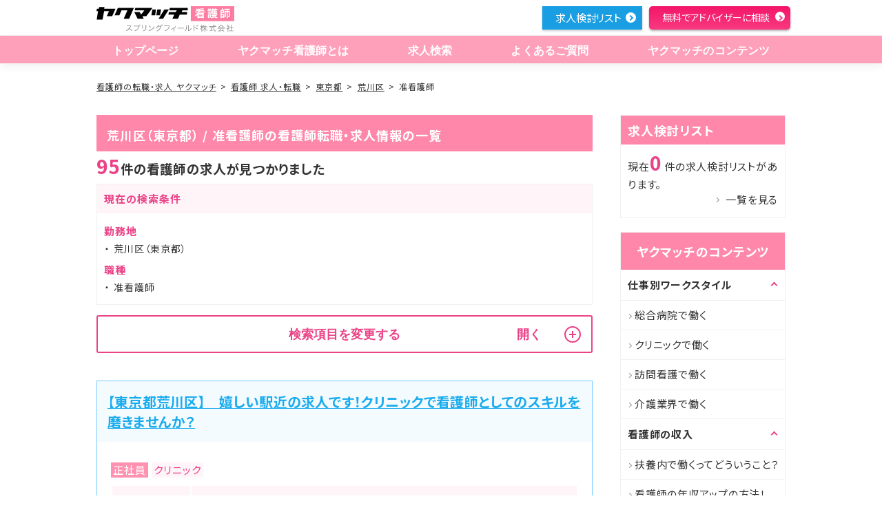

--- FILE ---
content_type: text/html; charset=utf-8
request_url: https://kangoshi.yakumatch.com/jobs/pr_tokyo/ct_131181/cr_02
body_size: 29358
content:
<!DOCTYPE html>
<html lang="ja" dir="ltr">
<head prefix="og: http://ogp.me/ns# article: http://ogp.me/ns/article#">
  <title>荒川区（東京都）・准看護師の看護師の転職・求人情報一覧｜看護師の転職・求人なら【ヤクマッチ看護師】</title>

  <meta charset="utf-8">
  <meta name="viewport" content="width=device-width,initial-scale=1.0,shrink-to-fit=no">
  <meta name="format-detection" content="telephone=no">
  <meta http-equiv="X-UA-Compatible" content="IE=Edge">
<script type="text/javascript">window.NREUM||(NREUM={});NREUM.info={"beacon":"bam.nr-data.net","errorBeacon":"bam.nr-data.net","licenseKey":"NRJS-10176aae8c25c2f0332","applicationID":"530056301","transactionName":"d1YITUFXXw1SERZfRVtXEhZZV1ESGApXXVJM","queueTime":0,"applicationTime":636,"agent":""}</script>
<script type="text/javascript">(window.NREUM||(NREUM={})).init={ajax:{deny_list:["bam.nr-data.net"]},feature_flags:["soft_nav"]};(window.NREUM||(NREUM={})).loader_config={licenseKey:"NRJS-10176aae8c25c2f0332",applicationID:"530056301",browserID:"533651704"};;/*! For license information please see nr-loader-rum-1.307.0.min.js.LICENSE.txt */
(()=>{var e,t,r={163:(e,t,r)=>{"use strict";r.d(t,{j:()=>E});var n=r(384),i=r(1741);var a=r(2555);r(860).K7.genericEvents;const s="experimental.resources",o="register",c=e=>{if(!e||"string"!=typeof e)return!1;try{document.createDocumentFragment().querySelector(e)}catch{return!1}return!0};var d=r(2614),u=r(944),l=r(8122);const f="[data-nr-mask]",g=e=>(0,l.a)(e,(()=>{const e={feature_flags:[],experimental:{allow_registered_children:!1,resources:!1},mask_selector:"*",block_selector:"[data-nr-block]",mask_input_options:{color:!1,date:!1,"datetime-local":!1,email:!1,month:!1,number:!1,range:!1,search:!1,tel:!1,text:!1,time:!1,url:!1,week:!1,textarea:!1,select:!1,password:!0}};return{ajax:{deny_list:void 0,block_internal:!0,enabled:!0,autoStart:!0},api:{get allow_registered_children(){return e.feature_flags.includes(o)||e.experimental.allow_registered_children},set allow_registered_children(t){e.experimental.allow_registered_children=t},duplicate_registered_data:!1},browser_consent_mode:{enabled:!1},distributed_tracing:{enabled:void 0,exclude_newrelic_header:void 0,cors_use_newrelic_header:void 0,cors_use_tracecontext_headers:void 0,allowed_origins:void 0},get feature_flags(){return e.feature_flags},set feature_flags(t){e.feature_flags=t},generic_events:{enabled:!0,autoStart:!0},harvest:{interval:30},jserrors:{enabled:!0,autoStart:!0},logging:{enabled:!0,autoStart:!0},metrics:{enabled:!0,autoStart:!0},obfuscate:void 0,page_action:{enabled:!0},page_view_event:{enabled:!0,autoStart:!0},page_view_timing:{enabled:!0,autoStart:!0},performance:{capture_marks:!1,capture_measures:!1,capture_detail:!0,resources:{get enabled(){return e.feature_flags.includes(s)||e.experimental.resources},set enabled(t){e.experimental.resources=t},asset_types:[],first_party_domains:[],ignore_newrelic:!0}},privacy:{cookies_enabled:!0},proxy:{assets:void 0,beacon:void 0},session:{expiresMs:d.wk,inactiveMs:d.BB},session_replay:{autoStart:!0,enabled:!1,preload:!1,sampling_rate:10,error_sampling_rate:100,collect_fonts:!1,inline_images:!1,fix_stylesheets:!0,mask_all_inputs:!0,get mask_text_selector(){return e.mask_selector},set mask_text_selector(t){c(t)?e.mask_selector="".concat(t,",").concat(f):""===t||null===t?e.mask_selector=f:(0,u.R)(5,t)},get block_class(){return"nr-block"},get ignore_class(){return"nr-ignore"},get mask_text_class(){return"nr-mask"},get block_selector(){return e.block_selector},set block_selector(t){c(t)?e.block_selector+=",".concat(t):""!==t&&(0,u.R)(6,t)},get mask_input_options(){return e.mask_input_options},set mask_input_options(t){t&&"object"==typeof t?e.mask_input_options={...t,password:!0}:(0,u.R)(7,t)}},session_trace:{enabled:!0,autoStart:!0},soft_navigations:{enabled:!0,autoStart:!0},spa:{enabled:!0,autoStart:!0},ssl:void 0,user_actions:{enabled:!0,elementAttributes:["id","className","tagName","type"]}}})());var p=r(6154),m=r(9324);let h=0;const v={buildEnv:m.F3,distMethod:m.Xs,version:m.xv,originTime:p.WN},b={consented:!1},y={appMetadata:{},get consented(){return this.session?.state?.consent||b.consented},set consented(e){b.consented=e},customTransaction:void 0,denyList:void 0,disabled:!1,harvester:void 0,isolatedBacklog:!1,isRecording:!1,loaderType:void 0,maxBytes:3e4,obfuscator:void 0,onerror:void 0,ptid:void 0,releaseIds:{},session:void 0,timeKeeper:void 0,registeredEntities:[],jsAttributesMetadata:{bytes:0},get harvestCount(){return++h}},_=e=>{const t=(0,l.a)(e,y),r=Object.keys(v).reduce((e,t)=>(e[t]={value:v[t],writable:!1,configurable:!0,enumerable:!0},e),{});return Object.defineProperties(t,r)};var w=r(5701);const x=e=>{const t=e.startsWith("http");e+="/",r.p=t?e:"https://"+e};var R=r(7836),k=r(3241);const A={accountID:void 0,trustKey:void 0,agentID:void 0,licenseKey:void 0,applicationID:void 0,xpid:void 0},S=e=>(0,l.a)(e,A),T=new Set;function E(e,t={},r,s){let{init:o,info:c,loader_config:d,runtime:u={},exposed:l=!0}=t;if(!c){const e=(0,n.pV)();o=e.init,c=e.info,d=e.loader_config}e.init=g(o||{}),e.loader_config=S(d||{}),c.jsAttributes??={},p.bv&&(c.jsAttributes.isWorker=!0),e.info=(0,a.D)(c);const f=e.init,m=[c.beacon,c.errorBeacon];T.has(e.agentIdentifier)||(f.proxy.assets&&(x(f.proxy.assets),m.push(f.proxy.assets)),f.proxy.beacon&&m.push(f.proxy.beacon),e.beacons=[...m],function(e){const t=(0,n.pV)();Object.getOwnPropertyNames(i.W.prototype).forEach(r=>{const n=i.W.prototype[r];if("function"!=typeof n||"constructor"===n)return;let a=t[r];e[r]&&!1!==e.exposed&&"micro-agent"!==e.runtime?.loaderType&&(t[r]=(...t)=>{const n=e[r](...t);return a?a(...t):n})})}(e),(0,n.US)("activatedFeatures",w.B)),u.denyList=[...f.ajax.deny_list||[],...f.ajax.block_internal?m:[]],u.ptid=e.agentIdentifier,u.loaderType=r,e.runtime=_(u),T.has(e.agentIdentifier)||(e.ee=R.ee.get(e.agentIdentifier),e.exposed=l,(0,k.W)({agentIdentifier:e.agentIdentifier,drained:!!w.B?.[e.agentIdentifier],type:"lifecycle",name:"initialize",feature:void 0,data:e.config})),T.add(e.agentIdentifier)}},384:(e,t,r)=>{"use strict";r.d(t,{NT:()=>s,US:()=>u,Zm:()=>o,bQ:()=>d,dV:()=>c,pV:()=>l});var n=r(6154),i=r(1863),a=r(1910);const s={beacon:"bam.nr-data.net",errorBeacon:"bam.nr-data.net"};function o(){return n.gm.NREUM||(n.gm.NREUM={}),void 0===n.gm.newrelic&&(n.gm.newrelic=n.gm.NREUM),n.gm.NREUM}function c(){let e=o();return e.o||(e.o={ST:n.gm.setTimeout,SI:n.gm.setImmediate||n.gm.setInterval,CT:n.gm.clearTimeout,XHR:n.gm.XMLHttpRequest,REQ:n.gm.Request,EV:n.gm.Event,PR:n.gm.Promise,MO:n.gm.MutationObserver,FETCH:n.gm.fetch,WS:n.gm.WebSocket},(0,a.i)(...Object.values(e.o))),e}function d(e,t){let r=o();r.initializedAgents??={},t.initializedAt={ms:(0,i.t)(),date:new Date},r.initializedAgents[e]=t}function u(e,t){o()[e]=t}function l(){return function(){let e=o();const t=e.info||{};e.info={beacon:s.beacon,errorBeacon:s.errorBeacon,...t}}(),function(){let e=o();const t=e.init||{};e.init={...t}}(),c(),function(){let e=o();const t=e.loader_config||{};e.loader_config={...t}}(),o()}},782:(e,t,r)=>{"use strict";r.d(t,{T:()=>n});const n=r(860).K7.pageViewTiming},860:(e,t,r)=>{"use strict";r.d(t,{$J:()=>u,K7:()=>c,P3:()=>d,XX:()=>i,Yy:()=>o,df:()=>a,qY:()=>n,v4:()=>s});const n="events",i="jserrors",a="browser/blobs",s="rum",o="browser/logs",c={ajax:"ajax",genericEvents:"generic_events",jserrors:i,logging:"logging",metrics:"metrics",pageAction:"page_action",pageViewEvent:"page_view_event",pageViewTiming:"page_view_timing",sessionReplay:"session_replay",sessionTrace:"session_trace",softNav:"soft_navigations",spa:"spa"},d={[c.pageViewEvent]:1,[c.pageViewTiming]:2,[c.metrics]:3,[c.jserrors]:4,[c.spa]:5,[c.ajax]:6,[c.sessionTrace]:7,[c.softNav]:8,[c.sessionReplay]:9,[c.logging]:10,[c.genericEvents]:11},u={[c.pageViewEvent]:s,[c.pageViewTiming]:n,[c.ajax]:n,[c.spa]:n,[c.softNav]:n,[c.metrics]:i,[c.jserrors]:i,[c.sessionTrace]:a,[c.sessionReplay]:a,[c.logging]:o,[c.genericEvents]:"ins"}},944:(e,t,r)=>{"use strict";r.d(t,{R:()=>i});var n=r(3241);function i(e,t){"function"==typeof console.debug&&(console.debug("New Relic Warning: https://github.com/newrelic/newrelic-browser-agent/blob/main/docs/warning-codes.md#".concat(e),t),(0,n.W)({agentIdentifier:null,drained:null,type:"data",name:"warn",feature:"warn",data:{code:e,secondary:t}}))}},1687:(e,t,r)=>{"use strict";r.d(t,{Ak:()=>d,Ze:()=>f,x3:()=>u});var n=r(3241),i=r(7836),a=r(3606),s=r(860),o=r(2646);const c={};function d(e,t){const r={staged:!1,priority:s.P3[t]||0};l(e),c[e].get(t)||c[e].set(t,r)}function u(e,t){e&&c[e]&&(c[e].get(t)&&c[e].delete(t),p(e,t,!1),c[e].size&&g(e))}function l(e){if(!e)throw new Error("agentIdentifier required");c[e]||(c[e]=new Map)}function f(e="",t="feature",r=!1){if(l(e),!e||!c[e].get(t)||r)return p(e,t);c[e].get(t).staged=!0,g(e)}function g(e){const t=Array.from(c[e]);t.every(([e,t])=>t.staged)&&(t.sort((e,t)=>e[1].priority-t[1].priority),t.forEach(([t])=>{c[e].delete(t),p(e,t)}))}function p(e,t,r=!0){const s=e?i.ee.get(e):i.ee,c=a.i.handlers;if(!s.aborted&&s.backlog&&c){if((0,n.W)({agentIdentifier:e,type:"lifecycle",name:"drain",feature:t}),r){const e=s.backlog[t],r=c[t];if(r){for(let t=0;e&&t<e.length;++t)m(e[t],r);Object.entries(r).forEach(([e,t])=>{Object.values(t||{}).forEach(t=>{t[0]?.on&&t[0]?.context()instanceof o.y&&t[0].on(e,t[1])})})}}s.isolatedBacklog||delete c[t],s.backlog[t]=null,s.emit("drain-"+t,[])}}function m(e,t){var r=e[1];Object.values(t[r]||{}).forEach(t=>{var r=e[0];if(t[0]===r){var n=t[1],i=e[3],a=e[2];n.apply(i,a)}})}},1738:(e,t,r)=>{"use strict";r.d(t,{U:()=>g,Y:()=>f});var n=r(3241),i=r(9908),a=r(1863),s=r(944),o=r(5701),c=r(3969),d=r(8362),u=r(860),l=r(4261);function f(e,t,r,a){const f=a||r;!f||f[e]&&f[e]!==d.d.prototype[e]||(f[e]=function(){(0,i.p)(c.xV,["API/"+e+"/called"],void 0,u.K7.metrics,r.ee),(0,n.W)({agentIdentifier:r.agentIdentifier,drained:!!o.B?.[r.agentIdentifier],type:"data",name:"api",feature:l.Pl+e,data:{}});try{return t.apply(this,arguments)}catch(e){(0,s.R)(23,e)}})}function g(e,t,r,n,s){const o=e.info;null===r?delete o.jsAttributes[t]:o.jsAttributes[t]=r,(s||null===r)&&(0,i.p)(l.Pl+n,[(0,a.t)(),t,r],void 0,"session",e.ee)}},1741:(e,t,r)=>{"use strict";r.d(t,{W:()=>a});var n=r(944),i=r(4261);class a{#e(e,...t){if(this[e]!==a.prototype[e])return this[e](...t);(0,n.R)(35,e)}addPageAction(e,t){return this.#e(i.hG,e,t)}register(e){return this.#e(i.eY,e)}recordCustomEvent(e,t){return this.#e(i.fF,e,t)}setPageViewName(e,t){return this.#e(i.Fw,e,t)}setCustomAttribute(e,t,r){return this.#e(i.cD,e,t,r)}noticeError(e,t){return this.#e(i.o5,e,t)}setUserId(e,t=!1){return this.#e(i.Dl,e,t)}setApplicationVersion(e){return this.#e(i.nb,e)}setErrorHandler(e){return this.#e(i.bt,e)}addRelease(e,t){return this.#e(i.k6,e,t)}log(e,t){return this.#e(i.$9,e,t)}start(){return this.#e(i.d3)}finished(e){return this.#e(i.BL,e)}recordReplay(){return this.#e(i.CH)}pauseReplay(){return this.#e(i.Tb)}addToTrace(e){return this.#e(i.U2,e)}setCurrentRouteName(e){return this.#e(i.PA,e)}interaction(e){return this.#e(i.dT,e)}wrapLogger(e,t,r){return this.#e(i.Wb,e,t,r)}measure(e,t){return this.#e(i.V1,e,t)}consent(e){return this.#e(i.Pv,e)}}},1863:(e,t,r)=>{"use strict";function n(){return Math.floor(performance.now())}r.d(t,{t:()=>n})},1910:(e,t,r)=>{"use strict";r.d(t,{i:()=>a});var n=r(944);const i=new Map;function a(...e){return e.every(e=>{if(i.has(e))return i.get(e);const t="function"==typeof e?e.toString():"",r=t.includes("[native code]"),a=t.includes("nrWrapper");return r||a||(0,n.R)(64,e?.name||t),i.set(e,r),r})}},2555:(e,t,r)=>{"use strict";r.d(t,{D:()=>o,f:()=>s});var n=r(384),i=r(8122);const a={beacon:n.NT.beacon,errorBeacon:n.NT.errorBeacon,licenseKey:void 0,applicationID:void 0,sa:void 0,queueTime:void 0,applicationTime:void 0,ttGuid:void 0,user:void 0,account:void 0,product:void 0,extra:void 0,jsAttributes:{},userAttributes:void 0,atts:void 0,transactionName:void 0,tNamePlain:void 0};function s(e){try{return!!e.licenseKey&&!!e.errorBeacon&&!!e.applicationID}catch(e){return!1}}const o=e=>(0,i.a)(e,a)},2614:(e,t,r)=>{"use strict";r.d(t,{BB:()=>s,H3:()=>n,g:()=>d,iL:()=>c,tS:()=>o,uh:()=>i,wk:()=>a});const n="NRBA",i="SESSION",a=144e5,s=18e5,o={STARTED:"session-started",PAUSE:"session-pause",RESET:"session-reset",RESUME:"session-resume",UPDATE:"session-update"},c={SAME_TAB:"same-tab",CROSS_TAB:"cross-tab"},d={OFF:0,FULL:1,ERROR:2}},2646:(e,t,r)=>{"use strict";r.d(t,{y:()=>n});class n{constructor(e){this.contextId=e}}},2843:(e,t,r)=>{"use strict";r.d(t,{G:()=>a,u:()=>i});var n=r(3878);function i(e,t=!1,r,i){(0,n.DD)("visibilitychange",function(){if(t)return void("hidden"===document.visibilityState&&e());e(document.visibilityState)},r,i)}function a(e,t,r){(0,n.sp)("pagehide",e,t,r)}},3241:(e,t,r)=>{"use strict";r.d(t,{W:()=>a});var n=r(6154);const i="newrelic";function a(e={}){try{n.gm.dispatchEvent(new CustomEvent(i,{detail:e}))}catch(e){}}},3606:(e,t,r)=>{"use strict";r.d(t,{i:()=>a});var n=r(9908);a.on=s;var i=a.handlers={};function a(e,t,r,a){s(a||n.d,i,e,t,r)}function s(e,t,r,i,a){a||(a="feature"),e||(e=n.d);var s=t[a]=t[a]||{};(s[r]=s[r]||[]).push([e,i])}},3878:(e,t,r)=>{"use strict";function n(e,t){return{capture:e,passive:!1,signal:t}}function i(e,t,r=!1,i){window.addEventListener(e,t,n(r,i))}function a(e,t,r=!1,i){document.addEventListener(e,t,n(r,i))}r.d(t,{DD:()=>a,jT:()=>n,sp:()=>i})},3969:(e,t,r)=>{"use strict";r.d(t,{TZ:()=>n,XG:()=>o,rs:()=>i,xV:()=>s,z_:()=>a});const n=r(860).K7.metrics,i="sm",a="cm",s="storeSupportabilityMetrics",o="storeEventMetrics"},4234:(e,t,r)=>{"use strict";r.d(t,{W:()=>a});var n=r(7836),i=r(1687);class a{constructor(e,t){this.agentIdentifier=e,this.ee=n.ee.get(e),this.featureName=t,this.blocked=!1}deregisterDrain(){(0,i.x3)(this.agentIdentifier,this.featureName)}}},4261:(e,t,r)=>{"use strict";r.d(t,{$9:()=>d,BL:()=>o,CH:()=>g,Dl:()=>_,Fw:()=>y,PA:()=>h,Pl:()=>n,Pv:()=>k,Tb:()=>l,U2:()=>a,V1:()=>R,Wb:()=>x,bt:()=>b,cD:()=>v,d3:()=>w,dT:()=>c,eY:()=>p,fF:()=>f,hG:()=>i,k6:()=>s,nb:()=>m,o5:()=>u});const n="api-",i="addPageAction",a="addToTrace",s="addRelease",o="finished",c="interaction",d="log",u="noticeError",l="pauseReplay",f="recordCustomEvent",g="recordReplay",p="register",m="setApplicationVersion",h="setCurrentRouteName",v="setCustomAttribute",b="setErrorHandler",y="setPageViewName",_="setUserId",w="start",x="wrapLogger",R="measure",k="consent"},5289:(e,t,r)=>{"use strict";r.d(t,{GG:()=>s,Qr:()=>c,sB:()=>o});var n=r(3878),i=r(6389);function a(){return"undefined"==typeof document||"complete"===document.readyState}function s(e,t){if(a())return e();const r=(0,i.J)(e),s=setInterval(()=>{a()&&(clearInterval(s),r())},500);(0,n.sp)("load",r,t)}function o(e){if(a())return e();(0,n.DD)("DOMContentLoaded",e)}function c(e){if(a())return e();(0,n.sp)("popstate",e)}},5607:(e,t,r)=>{"use strict";r.d(t,{W:()=>n});const n=(0,r(9566).bz)()},5701:(e,t,r)=>{"use strict";r.d(t,{B:()=>a,t:()=>s});var n=r(3241);const i=new Set,a={};function s(e,t){const r=t.agentIdentifier;a[r]??={},e&&"object"==typeof e&&(i.has(r)||(t.ee.emit("rumresp",[e]),a[r]=e,i.add(r),(0,n.W)({agentIdentifier:r,loaded:!0,drained:!0,type:"lifecycle",name:"load",feature:void 0,data:e})))}},6154:(e,t,r)=>{"use strict";r.d(t,{OF:()=>c,RI:()=>i,WN:()=>u,bv:()=>a,eN:()=>l,gm:()=>s,mw:()=>o,sb:()=>d});var n=r(1863);const i="undefined"!=typeof window&&!!window.document,a="undefined"!=typeof WorkerGlobalScope&&("undefined"!=typeof self&&self instanceof WorkerGlobalScope&&self.navigator instanceof WorkerNavigator||"undefined"!=typeof globalThis&&globalThis instanceof WorkerGlobalScope&&globalThis.navigator instanceof WorkerNavigator),s=i?window:"undefined"!=typeof WorkerGlobalScope&&("undefined"!=typeof self&&self instanceof WorkerGlobalScope&&self||"undefined"!=typeof globalThis&&globalThis instanceof WorkerGlobalScope&&globalThis),o=Boolean("hidden"===s?.document?.visibilityState),c=/iPad|iPhone|iPod/.test(s.navigator?.userAgent),d=c&&"undefined"==typeof SharedWorker,u=((()=>{const e=s.navigator?.userAgent?.match(/Firefox[/\s](\d+\.\d+)/);Array.isArray(e)&&e.length>=2&&e[1]})(),Date.now()-(0,n.t)()),l=()=>"undefined"!=typeof PerformanceNavigationTiming&&s?.performance?.getEntriesByType("navigation")?.[0]?.responseStart},6389:(e,t,r)=>{"use strict";function n(e,t=500,r={}){const n=r?.leading||!1;let i;return(...r)=>{n&&void 0===i&&(e.apply(this,r),i=setTimeout(()=>{i=clearTimeout(i)},t)),n||(clearTimeout(i),i=setTimeout(()=>{e.apply(this,r)},t))}}function i(e){let t=!1;return(...r)=>{t||(t=!0,e.apply(this,r))}}r.d(t,{J:()=>i,s:()=>n})},6630:(e,t,r)=>{"use strict";r.d(t,{T:()=>n});const n=r(860).K7.pageViewEvent},7699:(e,t,r)=>{"use strict";r.d(t,{It:()=>a,KC:()=>o,No:()=>i,qh:()=>s});var n=r(860);const i=16e3,a=1e6,s="SESSION_ERROR",o={[n.K7.logging]:!0,[n.K7.genericEvents]:!1,[n.K7.jserrors]:!1,[n.K7.ajax]:!1}},7836:(e,t,r)=>{"use strict";r.d(t,{P:()=>o,ee:()=>c});var n=r(384),i=r(8990),a=r(2646),s=r(5607);const o="nr@context:".concat(s.W),c=function e(t,r){var n={},s={},u={},l=!1;try{l=16===r.length&&d.initializedAgents?.[r]?.runtime.isolatedBacklog}catch(e){}var f={on:p,addEventListener:p,removeEventListener:function(e,t){var r=n[e];if(!r)return;for(var i=0;i<r.length;i++)r[i]===t&&r.splice(i,1)},emit:function(e,r,n,i,a){!1!==a&&(a=!0);if(c.aborted&&!i)return;t&&a&&t.emit(e,r,n);var o=g(n);m(e).forEach(e=>{e.apply(o,r)});var d=v()[s[e]];d&&d.push([f,e,r,o]);return o},get:h,listeners:m,context:g,buffer:function(e,t){const r=v();if(t=t||"feature",f.aborted)return;Object.entries(e||{}).forEach(([e,n])=>{s[n]=t,t in r||(r[t]=[])})},abort:function(){f._aborted=!0,Object.keys(f.backlog).forEach(e=>{delete f.backlog[e]})},isBuffering:function(e){return!!v()[s[e]]},debugId:r,backlog:l?{}:t&&"object"==typeof t.backlog?t.backlog:{},isolatedBacklog:l};return Object.defineProperty(f,"aborted",{get:()=>{let e=f._aborted||!1;return e||(t&&(e=t.aborted),e)}}),f;function g(e){return e&&e instanceof a.y?e:e?(0,i.I)(e,o,()=>new a.y(o)):new a.y(o)}function p(e,t){n[e]=m(e).concat(t)}function m(e){return n[e]||[]}function h(t){return u[t]=u[t]||e(f,t)}function v(){return f.backlog}}(void 0,"globalEE"),d=(0,n.Zm)();d.ee||(d.ee=c)},8122:(e,t,r)=>{"use strict";r.d(t,{a:()=>i});var n=r(944);function i(e,t){try{if(!e||"object"!=typeof e)return(0,n.R)(3);if(!t||"object"!=typeof t)return(0,n.R)(4);const r=Object.create(Object.getPrototypeOf(t),Object.getOwnPropertyDescriptors(t)),a=0===Object.keys(r).length?e:r;for(let s in a)if(void 0!==e[s])try{if(null===e[s]){r[s]=null;continue}Array.isArray(e[s])&&Array.isArray(t[s])?r[s]=Array.from(new Set([...e[s],...t[s]])):"object"==typeof e[s]&&"object"==typeof t[s]?r[s]=i(e[s],t[s]):r[s]=e[s]}catch(e){r[s]||(0,n.R)(1,e)}return r}catch(e){(0,n.R)(2,e)}}},8362:(e,t,r)=>{"use strict";r.d(t,{d:()=>a});var n=r(9566),i=r(1741);class a extends i.W{agentIdentifier=(0,n.LA)(16)}},8374:(e,t,r)=>{r.nc=(()=>{try{return document?.currentScript?.nonce}catch(e){}return""})()},8990:(e,t,r)=>{"use strict";r.d(t,{I:()=>i});var n=Object.prototype.hasOwnProperty;function i(e,t,r){if(n.call(e,t))return e[t];var i=r();if(Object.defineProperty&&Object.keys)try{return Object.defineProperty(e,t,{value:i,writable:!0,enumerable:!1}),i}catch(e){}return e[t]=i,i}},9324:(e,t,r)=>{"use strict";r.d(t,{F3:()=>i,Xs:()=>a,xv:()=>n});const n="1.307.0",i="PROD",a="CDN"},9566:(e,t,r)=>{"use strict";r.d(t,{LA:()=>o,bz:()=>s});var n=r(6154);const i="xxxxxxxx-xxxx-4xxx-yxxx-xxxxxxxxxxxx";function a(e,t){return e?15&e[t]:16*Math.random()|0}function s(){const e=n.gm?.crypto||n.gm?.msCrypto;let t,r=0;return e&&e.getRandomValues&&(t=e.getRandomValues(new Uint8Array(30))),i.split("").map(e=>"x"===e?a(t,r++).toString(16):"y"===e?(3&a()|8).toString(16):e).join("")}function o(e){const t=n.gm?.crypto||n.gm?.msCrypto;let r,i=0;t&&t.getRandomValues&&(r=t.getRandomValues(new Uint8Array(e)));const s=[];for(var o=0;o<e;o++)s.push(a(r,i++).toString(16));return s.join("")}},9908:(e,t,r)=>{"use strict";r.d(t,{d:()=>n,p:()=>i});var n=r(7836).ee.get("handle");function i(e,t,r,i,a){a?(a.buffer([e],i),a.emit(e,t,r)):(n.buffer([e],i),n.emit(e,t,r))}}},n={};function i(e){var t=n[e];if(void 0!==t)return t.exports;var a=n[e]={exports:{}};return r[e](a,a.exports,i),a.exports}i.m=r,i.d=(e,t)=>{for(var r in t)i.o(t,r)&&!i.o(e,r)&&Object.defineProperty(e,r,{enumerable:!0,get:t[r]})},i.f={},i.e=e=>Promise.all(Object.keys(i.f).reduce((t,r)=>(i.f[r](e,t),t),[])),i.u=e=>"nr-rum-1.307.0.min.js",i.o=(e,t)=>Object.prototype.hasOwnProperty.call(e,t),e={},t="NRBA-1.307.0.PROD:",i.l=(r,n,a,s)=>{if(e[r])e[r].push(n);else{var o,c;if(void 0!==a)for(var d=document.getElementsByTagName("script"),u=0;u<d.length;u++){var l=d[u];if(l.getAttribute("src")==r||l.getAttribute("data-webpack")==t+a){o=l;break}}if(!o){c=!0;var f={296:"sha512-3EXXyZqgAupfCzApe8jx8MLgGn3TbzhyI1Jve2HiIeHZU3eYpQT4hF0fMRkBBDdQT8+b9YmzmeYUZ4Q/8KBSNg=="};(o=document.createElement("script")).charset="utf-8",i.nc&&o.setAttribute("nonce",i.nc),o.setAttribute("data-webpack",t+a),o.src=r,0!==o.src.indexOf(window.location.origin+"/")&&(o.crossOrigin="anonymous"),f[s]&&(o.integrity=f[s])}e[r]=[n];var g=(t,n)=>{o.onerror=o.onload=null,clearTimeout(p);var i=e[r];if(delete e[r],o.parentNode&&o.parentNode.removeChild(o),i&&i.forEach(e=>e(n)),t)return t(n)},p=setTimeout(g.bind(null,void 0,{type:"timeout",target:o}),12e4);o.onerror=g.bind(null,o.onerror),o.onload=g.bind(null,o.onload),c&&document.head.appendChild(o)}},i.r=e=>{"undefined"!=typeof Symbol&&Symbol.toStringTag&&Object.defineProperty(e,Symbol.toStringTag,{value:"Module"}),Object.defineProperty(e,"__esModule",{value:!0})},i.p="https://js-agent.newrelic.com/",(()=>{var e={374:0,840:0};i.f.j=(t,r)=>{var n=i.o(e,t)?e[t]:void 0;if(0!==n)if(n)r.push(n[2]);else{var a=new Promise((r,i)=>n=e[t]=[r,i]);r.push(n[2]=a);var s=i.p+i.u(t),o=new Error;i.l(s,r=>{if(i.o(e,t)&&(0!==(n=e[t])&&(e[t]=void 0),n)){var a=r&&("load"===r.type?"missing":r.type),s=r&&r.target&&r.target.src;o.message="Loading chunk "+t+" failed: ("+a+": "+s+")",o.name="ChunkLoadError",o.type=a,o.request=s,n[1](o)}},"chunk-"+t,t)}};var t=(t,r)=>{var n,a,[s,o,c]=r,d=0;if(s.some(t=>0!==e[t])){for(n in o)i.o(o,n)&&(i.m[n]=o[n]);if(c)c(i)}for(t&&t(r);d<s.length;d++)a=s[d],i.o(e,a)&&e[a]&&e[a][0](),e[a]=0},r=self["webpackChunk:NRBA-1.307.0.PROD"]=self["webpackChunk:NRBA-1.307.0.PROD"]||[];r.forEach(t.bind(null,0)),r.push=t.bind(null,r.push.bind(r))})(),(()=>{"use strict";i(8374);var e=i(8362),t=i(860);const r=Object.values(t.K7);var n=i(163);var a=i(9908),s=i(1863),o=i(4261),c=i(1738);var d=i(1687),u=i(4234),l=i(5289),f=i(6154),g=i(944),p=i(384);const m=e=>f.RI&&!0===e?.privacy.cookies_enabled;function h(e){return!!(0,p.dV)().o.MO&&m(e)&&!0===e?.session_trace.enabled}var v=i(6389),b=i(7699);class y extends u.W{constructor(e,t){super(e.agentIdentifier,t),this.agentRef=e,this.abortHandler=void 0,this.featAggregate=void 0,this.loadedSuccessfully=void 0,this.onAggregateImported=new Promise(e=>{this.loadedSuccessfully=e}),this.deferred=Promise.resolve(),!1===e.init[this.featureName].autoStart?this.deferred=new Promise((t,r)=>{this.ee.on("manual-start-all",(0,v.J)(()=>{(0,d.Ak)(e.agentIdentifier,this.featureName),t()}))}):(0,d.Ak)(e.agentIdentifier,t)}importAggregator(e,t,r={}){if(this.featAggregate)return;const n=async()=>{let n;await this.deferred;try{if(m(e.init)){const{setupAgentSession:t}=await i.e(296).then(i.bind(i,3305));n=t(e)}}catch(e){(0,g.R)(20,e),this.ee.emit("internal-error",[e]),(0,a.p)(b.qh,[e],void 0,this.featureName,this.ee)}try{if(!this.#t(this.featureName,n,e.init))return(0,d.Ze)(this.agentIdentifier,this.featureName),void this.loadedSuccessfully(!1);const{Aggregate:i}=await t();this.featAggregate=new i(e,r),e.runtime.harvester.initializedAggregates.push(this.featAggregate),this.loadedSuccessfully(!0)}catch(e){(0,g.R)(34,e),this.abortHandler?.(),(0,d.Ze)(this.agentIdentifier,this.featureName,!0),this.loadedSuccessfully(!1),this.ee&&this.ee.abort()}};f.RI?(0,l.GG)(()=>n(),!0):n()}#t(e,r,n){if(this.blocked)return!1;switch(e){case t.K7.sessionReplay:return h(n)&&!!r;case t.K7.sessionTrace:return!!r;default:return!0}}}var _=i(6630),w=i(2614),x=i(3241);class R extends y{static featureName=_.T;constructor(e){var t;super(e,_.T),this.setupInspectionEvents(e.agentIdentifier),t=e,(0,c.Y)(o.Fw,function(e,r){"string"==typeof e&&("/"!==e.charAt(0)&&(e="/"+e),t.runtime.customTransaction=(r||"http://custom.transaction")+e,(0,a.p)(o.Pl+o.Fw,[(0,s.t)()],void 0,void 0,t.ee))},t),this.importAggregator(e,()=>i.e(296).then(i.bind(i,3943)))}setupInspectionEvents(e){const t=(t,r)=>{t&&(0,x.W)({agentIdentifier:e,timeStamp:t.timeStamp,loaded:"complete"===t.target.readyState,type:"window",name:r,data:t.target.location+""})};(0,l.sB)(e=>{t(e,"DOMContentLoaded")}),(0,l.GG)(e=>{t(e,"load")}),(0,l.Qr)(e=>{t(e,"navigate")}),this.ee.on(w.tS.UPDATE,(t,r)=>{(0,x.W)({agentIdentifier:e,type:"lifecycle",name:"session",data:r})})}}class k extends e.d{constructor(e){var t;(super(),f.gm)?(this.features={},(0,p.bQ)(this.agentIdentifier,this),this.desiredFeatures=new Set(e.features||[]),this.desiredFeatures.add(R),(0,n.j)(this,e,e.loaderType||"agent"),t=this,(0,c.Y)(o.cD,function(e,r,n=!1){if("string"==typeof e){if(["string","number","boolean"].includes(typeof r)||null===r)return(0,c.U)(t,e,r,o.cD,n);(0,g.R)(40,typeof r)}else(0,g.R)(39,typeof e)},t),function(e){(0,c.Y)(o.Dl,function(t,r=!1){if("string"!=typeof t&&null!==t)return void(0,g.R)(41,typeof t);const n=e.info.jsAttributes["enduser.id"];r&&null!=n&&n!==t?(0,a.p)(o.Pl+"setUserIdAndResetSession",[t],void 0,"session",e.ee):(0,c.U)(e,"enduser.id",t,o.Dl,!0)},e)}(this),function(e){(0,c.Y)(o.nb,function(t){if("string"==typeof t||null===t)return(0,c.U)(e,"application.version",t,o.nb,!1);(0,g.R)(42,typeof t)},e)}(this),function(e){(0,c.Y)(o.d3,function(){e.ee.emit("manual-start-all")},e)}(this),function(e){(0,c.Y)(o.Pv,function(t=!0){if("boolean"==typeof t){if((0,a.p)(o.Pl+o.Pv,[t],void 0,"session",e.ee),e.runtime.consented=t,t){const t=e.features.page_view_event;t.onAggregateImported.then(e=>{const r=t.featAggregate;e&&!r.sentRum&&r.sendRum()})}}else(0,g.R)(65,typeof t)},e)}(this),this.run()):(0,g.R)(21)}get config(){return{info:this.info,init:this.init,loader_config:this.loader_config,runtime:this.runtime}}get api(){return this}run(){try{const e=function(e){const t={};return r.forEach(r=>{t[r]=!!e[r]?.enabled}),t}(this.init),n=[...this.desiredFeatures];n.sort((e,r)=>t.P3[e.featureName]-t.P3[r.featureName]),n.forEach(r=>{if(!e[r.featureName]&&r.featureName!==t.K7.pageViewEvent)return;if(r.featureName===t.K7.spa)return void(0,g.R)(67);const n=function(e){switch(e){case t.K7.ajax:return[t.K7.jserrors];case t.K7.sessionTrace:return[t.K7.ajax,t.K7.pageViewEvent];case t.K7.sessionReplay:return[t.K7.sessionTrace];case t.K7.pageViewTiming:return[t.K7.pageViewEvent];default:return[]}}(r.featureName).filter(e=>!(e in this.features));n.length>0&&(0,g.R)(36,{targetFeature:r.featureName,missingDependencies:n}),this.features[r.featureName]=new r(this)})}catch(e){(0,g.R)(22,e);for(const e in this.features)this.features[e].abortHandler?.();const t=(0,p.Zm)();delete t.initializedAgents[this.agentIdentifier]?.features,delete this.sharedAggregator;return t.ee.get(this.agentIdentifier).abort(),!1}}}var A=i(2843),S=i(782);class T extends y{static featureName=S.T;constructor(e){super(e,S.T),f.RI&&((0,A.u)(()=>(0,a.p)("docHidden",[(0,s.t)()],void 0,S.T,this.ee),!0),(0,A.G)(()=>(0,a.p)("winPagehide",[(0,s.t)()],void 0,S.T,this.ee)),this.importAggregator(e,()=>i.e(296).then(i.bind(i,2117))))}}var E=i(3969);class I extends y{static featureName=E.TZ;constructor(e){super(e,E.TZ),f.RI&&document.addEventListener("securitypolicyviolation",e=>{(0,a.p)(E.xV,["Generic/CSPViolation/Detected"],void 0,this.featureName,this.ee)}),this.importAggregator(e,()=>i.e(296).then(i.bind(i,9623)))}}new k({features:[R,T,I],loaderType:"lite"})})()})();</script>

  <meta name="description" content="看護師の求人情報を探すならヤクマッチ看護師！ヤクマッチは薬局・現場の看護師・実務実習生の3方向からの情報収集により精度の高い情報提供を行っており、求人があれば全ての薬局やドラッグストアにご紹介可能です。正社員、パート・アルバイト、契約社員など様々な形態にも対応。あなたにぴったりの条件で求人情報をご提案いたします。転職相談、調剤薬局やドラッグストア等のリアルな情報提供ならヤクマッチ看護師。">
  <meta name="keywords" content="求人検索,看護師,転職,求人,情報,ノウハウ">

  <link rel="icon" type="image/x-icon" href="/favicon.ico">
    <link rel="canonical" href="https://kangoshi.yakumatch.com/jobs/pr_tokyo/ct_131181/cr_02">

  <meta property="og:url" content="https://kangoshi.yakumatch.comjobs/search">
  <meta property="og:type" content="article">
  <meta property="og:title" content="荒川区（東京都）・准看護師の看護師の転職・求人情報一覧｜看護師の転職・求人なら【ヤクマッチ看護師】">
  <meta property="og:image" content="https://kangoshi.yakumatch.comogp.jpg">
  <meta property="og:description" content="看護師の求人情報を探すならヤクマッチ看護師！ヤクマッチは薬局・現場の看護師・実務実習生の3方向からの情報収集により精度の高い情報提供を行っており、求人があれば全ての薬局やドラッグストアにご紹介可能です。正社員、パート・アルバイト、契約社員など様々な形態にも対応。あなたにぴったりの条件で求人情報をご提案いたします。転職相談、調剤薬局やドラッグストア等のリアルな情報提供ならヤクマッチ看護師。">
  <meta property="og:site_name" content="ヤクマッチ看護師">

  <link rel="apple-touch-icon" href="/apple-touch-icon-120x120.png" type="image/png" sizes="120x120">
  <link rel="apple-touch-icon" href="/apple-touch-icon-152x152.png" type="image/png" sizes="152x152">
  <link rel="apple-touch-icon" href="/apple-touch-icon-180x180.png" type="image/png" sizes="180x180">
  <link rel="mask-icon" href="/mask-icon.svg" color="#00d200">
  <link rel="manifest" href="/manifest.json">

  <link rel="preconnect" href="https://fonts.gstatic.com">
  <link href="https://fonts.googleapis.com/css2?family=Noto+Sans+JP:wght@100;300;400;500;700;900&display=swap" rel="stylesheet">

  <meta name="msapplication-TileColor" content="#000000">
  <meta name="msapplication-TileImage" content="/mstile-144x144.png">


  <!-- Page css styles -->
  <link rel="stylesheet" media="all" href="/assets/front/jobs-0e31cb65a42d922d460f5c149d7405adc9327ba41bebf4d3916ba73a1bd48c9b.css" />

  <!-- JSON LD -->
	<script type="application/ld+json">
[
	{
		"@context": "http://schema.org",
		"@type": "Organization",
		"url": "https://kangoshi.yakumatch.com",
		"logo": "https://kangoshi.yakumatch.com/assets/front/logo01-c8861d9b8b3aca8729d9faa9dabadec52f510e0a5dc6480af0c7d6ea07935f85.svg"
	},
	{
		"@context": "http://schema.org",
		"@type": "BreadcrumbList",
		"itemListElement": [{
				"@type": "ListItem",
				"position": 1,
				"item": {
					"@id": "https://kangoshi.yakumatch.com/",
					"name": "看護師の転職・求人 ヤクマッチ"
				}
			},{
				"@type": "ListItem",
				"position": 2,
				"item": {
					"@id": "https://kangoshi.yakumatch.com/job/search/",
					"name": "求人検索"
				}
			}]
	}
]
</script>

  <meta name="csrf-param" content="authenticity_token" />
<meta name="csrf-token" content="8Vq5jsnjhEhnpDHA0aFmR7pT2I2YNMGwd89E7rOTpAzwLtS/RyVt2V6hzzZtKyJX7Fmt5KSIprCuQVGeLsu6uA==" />
  

    <!-- Google Tag Manager -->
<script>(function(w,d,s,l,i){w[l]=w[l]||[];w[l].push({'gtm.start':
new Date().getTime(),event:'gtm.js'});var f=d.getElementsByTagName(s)[0],
j=d.createElement(s),dl=l!='dataLayer'?'&l='+l:'';j.async=true;j.src=
'https://www.googletagmanager.com/gtm.js?id='+i+dl;f.parentNode.insertBefore(j,f);
})(window,document,'script','dataLayer','GTM-MNNBG9G');</script>
<!-- End Google Tag Manager -->

</head>

<body>
    <!-- Google Tag Manager (noscript) -->
<noscript><iframe src="https://www.googletagmanager.com/ns.html?id=GTM-MNNBG9G"
height="0" width="0" style="display:none;visibility:hidden"></iframe></noscript>
<!-- End Google Tag Manager (noscript) -->


<!-- Header -->
<header class="header " id="header" role="banner"><div class="header_inner" id="hd_inner"><p class="header_logo" id="hd_logo"><a href="/"><img alt="ヤクマッチ 看護師" class="logo_sp" loading="lazy" src="/assets/front/logo03/logo03_sp-053ae75273d6da809e5fde5fd1f6e3e7ab2ce489040fc7729ce85a161f72db2e.svg" /><img alt="ヤクマッチ 看護師 看護師のための役に立つマッチング" class="top_logo" loading="lazy" src="/assets/front/logo03/logo03_pc-b5a385459d0d0680666860713d91e5025a6eefc4a99513da87ef61c82d8edc15.svg" /><img alt="ヤクマッチ 看護師 " class="scroll_logo" loading="lazy" src="/assets/front/scroll_logo01-1b693fa8927182a71ec56f94f99e272ce53afae5c3504117defc6af7067c381c.svg" /></a></p><a class="menu_trigger_wrap" href="#"><span class="menu_trigger" title="MENU"><span class="menu_trigger_line">MENU</span></span></a><div class="header_menu"><nav class="gnavi" id="gnavi" role="navigation"><ul><li><a href="/"> トップページ</a></li><li><a href="/about"> ヤクマッチ看護師とは</a></li><li><a href="/jobs/search"> 求人検索</a></li><li class="sp"><a href="/special_features">求人特集</a></li><li><a href="/question"> よくあるご質問</a></li><li class="pc"><a href="/contents"> ヤクマッチのコンテンツ</a></li><li class="sp"><a class="accordion is_sp" href="/contents"> ヤクマッチのコンテンツ</a><ul class="submenu"><li><a href="/contents"> ヤクマッチのコンテンツ　トップ</a></li><li><a href="/contents/workstyle"> 仕事別 ワークスタイル</a></li><li><a href="/contents/income"> 看護師の収入</a></li><li><a href="/contents/knowhow"> 看護師転職のノウハウ</a></li><li><a href="/contents/useful_information"> 看護師のためのお役立ち情報</a></li><li><a href="/contents/case"> 看護師の転職成功事例</a></li><li><a href="/contents/column"> 看護師のためのコラム</a></li><li><a href="/contents/career_advance"> 看護師のキャリアアップ</a></li><li><a href="/contents/change_job"> 看護師転職</a></li></ul></li></ul></nav><ul class="header_utility" id="hd_link"><span id="header_consider_count" style="visibility: hidden;">0</span><li class="pc list"><a href="#" onclick="check_consider_count()">求人検討リスト</a></li><li class="sp"><a href="#" onclick="check_consider_count()"><img alt="求人検討リスト" loading="lazy" src="/assets/front/btn_gnav_sp/btn_list-434335ad94a4c81d3546dc862b5e23c9f4ff141eb44ffc3bc2f77968ba1e7a9b.jpg" /></a></li><li class="pc entry"><a href="/entries"> 無料でアドバイザーに相談</a></li><li class="sp entry"><a href="/entries"><img alt="" loading="lazy" src="/assets/front/btn_gnav_sp/btn_entry-5fa74841fc0b80b83f97340564382b403cd0bd4c4b045b7af6213213a9e47ad1.jpg" /></a></li></ul></div></div></header>

<div id="wrapper">
  <div id="contents">
    <!-- Main view  -->
    <nav class="nav_breadcrumb"><ol><li><a href="/">看護師の転職・求人 ヤクマッチ</a></li><li><a href="/jobs">看護師 求人・転職</a></li><li><a href="/jobs/pr_tokyo">東京都</a></li><li><a href="/jobs/pr_tokyo/ct_131181">荒川区</a></li><li>准看護師</li></ol></nav><div class="area_column"><main class="main_fixed" id="main" role="main"><div class="search-result-header"><h1 class="tit_line s_key">荒川区（東京都） / 准看護師の看護師転職・求人情報の一覧</h1></div><p class="txt_number"><span>95</span>件の看護師の求人が見つかりました</p><section class="current-search-conditions"><h2 class="aside_main_title">現在の検索条件</h2><div class="aside_body"><dl class="dl_search"><dt>勤務地</dt><dd>荒川区（東京都）</dd><dt>職種</dt><dd>准看護師</dd></dl></div></section><!--再検索フォーム--><div class="area_form search-jobs"><button class="modify-search-conditions btn_switch accordion close" name="button" type="button"><span>検索項目を変更する</span><span class="btn_switch_text"></span><span class="btn_trigger"></span></button><form class="form_basic s_switch" id="store_search_form" action="/jobs" accept-charset="UTF-8" data-remote="true" method="post"><input name="utf8" type="hidden" value="&#x2713;" /><input type="hidden" name="authenticity_token" value="VLyMUMGXIGPS+U+kDXfMwtfWU8TvKyP3suvRtE8Rry6cqIYaaQ76Igv8UOXbM6bbMeOjuH7xd4sPbi8GMJqDkw==" /><ul class="form_list"><li class="form_select"><p>地域</p><div class="form_select_inner"><div class="form_select_list"><div class="form_select_item"><div class="form_select_wrap" id="select_prefecture"><select class="form-control" name="search[prefecture]" id="search_prefecture"><option value="">全国</option>
<option value="110001">埼玉県</option>
<option value="120006">千葉県</option>
<option selected="selected" value="130001">東京都</option>
<option value="140007">神奈川県</option>
<option value="210005">岐阜県</option>
<option value="230006">愛知県</option>
<option value="260002">京都府</option>
<option value="270008">大阪府</option>
<option value="280003">兵庫県</option>
<option value="290009">奈良県</option></select></div></div><!--/.form_select_item--><div class="form_select_item"><div class="form_select_wrap" id="select_city"><select class="form-control" name="search[city]" id="search_city"><option value="">市区町村を選ぶ</option>
<option value="131016">千代田区</option>
<option value="131024">中央区</option>
<option value="131032">港区</option>
<option value="131041">新宿区</option>
<option value="131059">文京区</option>
<option value="131067">台東区</option>
<option value="131075">墨田区</option>
<option value="131083">江東区</option>
<option value="131091">品川区</option>
<option value="131105">目黒区</option>
<option value="131113">大田区</option>
<option value="131121">世田谷区</option>
<option value="131130">渋谷区</option>
<option value="131148">中野区</option>
<option value="131156">杉並区</option>
<option value="131164">豊島区</option>
<option value="131172">北区</option>
<option selected="selected" value="131181">荒川区</option>
<option value="131199">板橋区</option>
<option value="131202">練馬区</option>
<option value="131211">足立区</option>
<option value="131229">葛飾区</option>
<option value="131237">江戸川区</option>
<option value="132012">八王子市</option>
<option value="132021">立川市</option>
<option value="132039">武蔵野市</option>
<option value="132047">三鷹市</option>
<option value="132055">青梅市</option>
<option value="132063">府中市</option>
<option value="132071">昭島市</option>
<option value="132080">調布市</option>
<option value="132098">町田市</option>
<option value="132101">小金井市</option>
<option value="132110">小平市</option>
<option value="132128">日野市</option>
<option value="132136">東村山市</option>
<option value="132144">国分寺市</option>
<option value="132152">国立市</option>
<option value="132187">福生市</option>
<option value="132195">狛江市</option>
<option value="132209">東大和市</option>
<option value="132217">清瀬市</option>
<option value="132225">東久留米市</option>
<option value="132233">武蔵村山市</option>
<option value="132241">多摩市</option>
<option value="132250">稲城市</option>
<option value="132276">羽村市</option>
<option value="132284">あきる野市</option>
<option value="132292">西東京市</option>
<option value="133035">瑞穂町</option>
<option value="133051">日の出町</option>
<option value="133612">大島町</option>
<option value="133647">神津島村</option>
<option value="133817">三宅村</option>
<option value="134015">八丈町</option></select></div></div></div></div><!--/form_select_inner--></li><li class="form_checkbox"><p>募集職種</p><div class="form_checkbox_inner"><div class="label_check"><input id="certification_1" type="checkbox" value="1" name="search[certification][]" /><label for="certification_1">正看護師</label></div><div class="label_check"><input id="certification_2" type="checkbox" value="2" checked="checked" name="search[certification][]" /><label for="certification_2">准看護師</label></div></div></li><li class="form_checkbox"><p>勤務形態</p><div class="form_checkbox_inner"><div class="label_check"><input id="hour_1" type="checkbox" value="1" name="search[hour][]" /><label for="hour_1">日勤(常勤)</label></div><div class="label_check"><input id="hour_2" type="checkbox" value="2" name="search[hour][]" /><label for="hour_2">夜勤あり(常勤)</label></div><div class="label_check"><input id="hour_3" type="checkbox" value="3" name="search[hour][]" /><label for="hour_3">2交替制(常勤)</label></div><div class="label_check"><input id="hour_4" type="checkbox" value="4" name="search[hour][]" /><label for="hour_4">3交替制(常勤)</label></div><div class="label_check"><input id="hour_5" type="checkbox" value="5" name="search[hour][]" /><label for="hour_5">夜勤専従</label></div></div></li><li class="form_checkbox"><p>施設形態</p><div class="form_checkbox_inner"><div class="label_check"><input id="facility_1" type="checkbox" value="1" name="search[facility][]" /><label for="facility_1">クリニック</label></div><div class="label_check"><input id="facility_2" type="checkbox" value="2" name="search[facility][]" /><label for="facility_2">1次救急医療病院</label></div><div class="label_check"><input id="facility_3" type="checkbox" value="3" name="search[facility][]" /><label for="facility_3">2次救急医療病院</label></div><div class="label_check"><input id="facility_5" type="checkbox" value="5" name="search[facility][]" /><label for="facility_5">救急指定無し病院</label></div><div class="label_check"><input id="facility_6" type="checkbox" value="6" name="search[facility][]" /><label for="facility_6">療養病院</label></div><div class="label_check"><input id="facility_7" type="checkbox" value="7" name="search[facility][]" /><label for="facility_7">精神病院</label></div><div class="label_check"><input id="facility_8" type="checkbox" value="8" name="search[facility][]" /><label for="facility_8">リハビリ病院</label></div><div class="label_check"><input id="facility_11" type="checkbox" value="11" name="search[facility][]" /><label for="facility_11">介護施設・通所介護(デイサービス)</label></div><div class="label_check"><input id="facility_12" type="checkbox" value="12" name="search[facility][]" /><label for="facility_12">訪問看護(訪問診療)</label></div></div><!--/.form_checkbox_inner--></li><li class="form_checkbox"><p>こだわり条件</p><div class="form_checkbox_inner"><div class="label_check"><input id="feature_1" type="checkbox" value="1" name="search[feature][]" /><label for="feature_1">高額年収</label></div><div class="label_check"><input id="feature_2" type="checkbox" value="2" name="search[feature][]" /><label for="feature_2">日祝休み</label></div><div class="label_check"><input id="feature_3" type="checkbox" value="3" name="search[feature][]" /><label for="feature_3">車通勤OK</label></div><div class="label_check"><input id="feature_4" type="checkbox" value="4" name="search[feature][]" /><label for="feature_4">平均残業時間が少ない</label></div><div class="label_check"><input id="feature_5" type="checkbox" value="5" name="search[feature][]" /><label for="feature_5">年間休暇日数多い</label></div><div class="label_check"><input id="feature_6" type="checkbox" value="6" name="search[feature][]" /><label for="feature_6">寮制度あり</label></div><div class="label_check"><input id="feature_7" type="checkbox" value="7" name="search[feature][]" /><label for="feature_7">建物が綺麗</label></div><div class="label_check"><input id="feature_8" type="checkbox" value="8" name="search[feature][]" /><label for="feature_8">教育支援が充実</label></div><div class="label_check"><input id="feature_9" type="checkbox" value="9" name="search[feature][]" /><label for="feature_9">駅近</label></div><div class="label_check"><input id="feature_10" type="checkbox" value="10" name="search[feature][]" /><label for="feature_10">未経験者歓迎</label></div><div class="label_check"><input id="feature_11" type="checkbox" value="11" name="search[feature][]" /><label for="feature_11">ブランクあり歓迎</label></div><div class="label_check"><input id="feature_12" type="checkbox" value="12" name="search[feature][]" /><label for="feature_12">託児所完備</label></div></div><!--/.form_checkbox_inner--></li><li class="form_checkbox"><button class="btn_switch accordion close is_sp" name="button" type="button"><span>担当業務</span><span class="btn_switch_text"></span><span class="btn_trigger"></span></button><div class="accordion_body close"><div class="form_checkbox_inner"><div class="label_check"><input id="role_1" type="checkbox" value="1" name="search[role][]" /><label for="role_1">外来</label></div><div class="label_check"><input id="role_2" type="checkbox" value="2" name="search[role][]" /><label for="role_2">病棟(一般)</label></div><div class="label_check"><input id="role_3" type="checkbox" value="3" name="search[role][]" /><label for="role_3">療養病棟</label></div><div class="label_check"><input id="role_4" type="checkbox" value="4" name="search[role][]" /><label for="role_4">疼痛緩和病棟</label></div><div class="label_check"><input id="role_5" type="checkbox" value="5" name="search[role][]" /><label for="role_5">リハビリ病棟</label></div><div class="label_check"><input id="role_7" type="checkbox" value="7" name="search[role][]" /><label for="role_7">救急外来</label></div><div class="label_check"><input id="role_8" type="checkbox" value="8" name="search[role][]" /><label for="role_8">オペ室</label></div><div class="label_check"><input id="role_9" type="checkbox" value="9" name="search[role][]" /><label for="role_9">内視鏡室</label></div><div class="label_check"><input id="role_10" type="checkbox" value="10" name="search[role][]" /><label for="role_10">透析</label></div><div class="label_check"><input id="role_13" type="checkbox" value="13" name="search[role][]" /><label for="role_13">検診・健診</label></div><div class="label_check"><input id="role_15" type="checkbox" value="15" name="search[role][]" /><label for="role_15">美容関連</label></div><div class="label_check"><input id="role_16" type="checkbox" value="16" name="search[role][]" /><label for="role_16">その他</label></div></div></div><!--/.box_switch--></li><li class="form_select"><p>駅選択</p><div class="form_select_inner"><div class="form_select_list"><input placeholder="駅名の一部を入力すると候補が表示されます" class="station-search-input " type="text" name="input_station" id="input_station" /></div><div class="selected-station hidden"><p></p><span class="cancel-station-select">×</span><input type="hidden" name="search[station]" id="search_station" /></div><!--/.form_select_list--></div><!--/.form_select_inner--></li></ul><button class="btn_plane s_again" id="btn_search" type="submit"><span class="text"><a href="#"> この条件で検索</a></span></button><button class="btn_plane s_clear" id="btn_clear" style="cursor:pointer" type="button"> 条件クリア</button></form><button class="fixed-modify-search-condition" name="button" type="button"><span>検索項目を変更する</span><span class="btn_switch_text"></span></button></div><!--店舗一覧--><section class="mod_job list-job"><h2 class="mod_job_head"><a href="/jobs/999998">【東京都荒川区】　嬉しい駅近の求人です！クリニックで看護師としてのスキルを磨きませんか？</a></h2><div class="mod_job_body"><ul class="list_type"><li class="list_type_condition">正社員</li><li class="list_type_place">クリニック</li></ul><a class="job-detail-table-link" href="/jobs/999998"><table class="table_detail"><tbody><tr><th>勤務地</th><td>東京都荒川区</td></tr><tr><th>アクセス</th><td><p>東京メトロ千代田線「町屋駅」</p></td></tr><tr><th>給与</th><td><em><p>月給：28万円～<br>賞与：2回</p></em></td></tr></tbody></table></a><!--店舗特長--><ul class="list_terms"><li>日祝休み</li><li>建物が綺麗</li><li>駅近</li></ul><div class="mod_job_buttons"><button class="btn_outline s_save btn_consider" data-job_id="76199" name="button" type="button"><span>検討リストへ保存</span></button><a class="btn_outline s_detail" href="/jobs/999998">詳細を見る</a><a class="btn_plane s_basic" href="/jobs/999998/entry" rel="nofollow">希望の求人を<br class="only-pc" />紹介してもらう</a></div></div></section><section class="mod_job list-job"><h2 class="mod_job_head"><a href="/jobs/470308">【東京都荒川区】　オンではしっかり働きオフでは思いっきり遊べます！在宅医療のスキルを高めたい方にオススメ☆</a></h2><div class="mod_job_body"><ul class="list_type"><li class="list_type_condition">正社員</li><li class="list_type_place">訪問看護(訪問診療)</li></ul><a class="job-detail-table-link" href="/jobs/470308"><table class="table_detail"><tbody><tr><th>勤務地</th><td>東京都荒川区</td></tr><tr><th>アクセス</th><td><p>都電荒川線「宮ノ前駅」/車1分/バス1分</p></td></tr><tr><th>給与</th><td><em><p>【月収】30万円～</p></em></td></tr></tbody></table></a><!--店舗特長--><ul class="list_terms"><li>日祝休み</li></ul><div class="mod_job_buttons"><button class="btn_outline s_save btn_consider" data-job_id="45096" name="button" type="button"><span>検討リストへ保存</span></button><a class="btn_outline s_detail" href="/jobs/470308">詳細を見る</a><a class="btn_plane s_basic" href="/jobs/470308/entry" rel="nofollow">希望の求人を<br class="only-pc" />紹介してもらう</a></div></div></section><section class="mod_job list-job"><h2 class="mod_job_head"><a href="/jobs/173423">【東京都 荒川区】　穏やかな方が多く人間関係も良好◎クリニックで経験を活かして活躍しませんか？</a></h2><div class="mod_job_body"><ul class="list_type"><li class="list_type_condition">正社員</li><li class="list_type_place">クリニック</li></ul><a class="job-detail-table-link" href="/jobs/173423"><table class="table_detail"><tbody><tr><th>勤務地</th><td>東京都荒川区</td></tr><tr><th>アクセス</th><td><p>ＪＲ京浜東北線 日暮里駅／ＪＲ山手線 日暮里駅／ＪＲ常磐線(上野－仙台) 三河島駅／ＪＲ常磐線(上野－仙台) 日暮里駅／京成本線 日暮里駅／都営日暮里・舎人ライナー 日暮里駅</p></td></tr><tr><th>給与</th><td><em><p>※年齢、経験、能力を考慮のうえ、規定により決定</p></em></td></tr></tbody></table></a><!--店舗特長--><ul class="list_terms"><li>駅近</li><li>平均残業時間が少ない</li></ul><div class="mod_job_buttons"><button class="btn_outline s_save btn_consider" data-job_id="35865" name="button" type="button"><span>検討リストへ保存</span></button><a class="btn_outline s_detail" href="/jobs/173423">詳細を見る</a><a class="btn_plane s_basic" href="/jobs/173423/entry" rel="nofollow">希望の求人を<br class="only-pc" />紹介してもらう</a></div></div></section><section class="mod_job list-job"><h2 class="mod_job_head"><a href="/jobs/689474">【東京都荒川区】　駅から徒歩圏内で通勤便利！外来担当のお仕事なので臨機応変に行動できる人におすすめの求人です◎</a></h2><div class="mod_job_body"><ul class="list_type"><li class="list_type_condition">正社員</li><li class="list_type_place">救急指定無し病院</li></ul><a class="job-detail-table-link" href="/jobs/689474"><table class="table_detail"><tbody><tr><th>勤務地</th><td>東京都荒川区</td></tr><tr><th>アクセス</th><td><p>東京メトロ日比谷線「三ノ輪駅」/徒歩2分</p></td></tr><tr><th>給与</th><td><em><p>※年齢、経験、能力を考慮のうえ、規定により決定</p></em></td></tr></tbody></table></a><!--店舗特長--><ul class="list_terms"><li>駅近</li></ul><div class="mod_job_buttons"><button class="btn_outline s_save btn_consider" data-job_id="45831" name="button" type="button"><span>検討リストへ保存</span></button><a class="btn_outline s_detail" href="/jobs/689474">詳細を見る</a><a class="btn_plane s_basic" href="/jobs/689474/entry" rel="nofollow">希望の求人を<br class="only-pc" />紹介してもらう</a></div></div></section><section class="mod_job list-job"><h2 class="mod_job_head"><a href="/jobs/843809">【東京都荒川区】　クリニック看護師の募集です。</a></h2><div class="mod_job_body"><ul class="list_type"><li class="list_type_condition">正社員</li><li class="list_type_place">クリニック</li></ul><a class="job-detail-table-link" href="/jobs/843809"><table class="table_detail"><tbody><tr><th>勤務地</th><td>東京都荒川区</td></tr><tr><th>アクセス</th><td><p>ＪＲ山手線 日暮里駅</p></td></tr><tr><th>給与</th><td><em><p>【月収】25.0万円～ 程度（諸手当込）</p></em></td></tr></tbody></table></a><!--店舗特長--><ul class="list_terms"><li>駅近</li></ul><div class="mod_job_buttons"><button class="btn_outline s_save btn_consider" data-job_id="1654" name="button" type="button"><span>検討リストへ保存</span></button><a class="btn_outline s_detail" href="/jobs/843809">詳細を見る</a><a class="btn_plane s_basic" href="/jobs/843809/entry" rel="nofollow">希望の求人を<br class="only-pc" />紹介してもらう</a></div></div></section><section class="mod_job list-job"><h2 class="mod_job_head"><a href="/jobs/474812">【東京都荒川区】　アクセス良好♪残業ほとんどなしの働きやすい環境です！</a></h2><div class="mod_job_body"><ul class="list_type"><li class="list_type_condition">正社員</li><li class="list_type_place">救急指定無し病院</li></ul><a class="job-detail-table-link" href="/jobs/474812"><table class="table_detail"><tbody><tr><th>勤務地</th><td>東京都荒川区</td></tr><tr><th>アクセス</th><td><p>京成本線 町屋駅／東京メトロ千代田線 町屋駅</p></td></tr><tr><th>給与</th><td><em><p>※年齢、経験、能力を考慮のうえ、規定により決定</p></em></td></tr></tbody></table></a><!--店舗特長--><ul class="list_terms"><li>車通勤OK</li><li>平均残業時間が少ない</li><li>駅近</li></ul><div class="mod_job_buttons"><button class="btn_outline s_save btn_consider" data-job_id="5576" name="button" type="button"><span>検討リストへ保存</span></button><a class="btn_outline s_detail" href="/jobs/474812">詳細を見る</a><a class="btn_plane s_basic" href="/jobs/474812/entry" rel="nofollow">希望の求人を<br class="only-pc" />紹介してもらう</a></div></div></section><section class="mod_job list-job"><h2 class="mod_job_head"><a href="/jobs/339851">【東京都荒川区】　南千住駅から徒歩スグのクリニックで看護師募集！</a></h2><div class="mod_job_body"><ul class="list_type"><li class="list_type_condition">正社員</li><li class="list_type_place">クリニック</li></ul><a class="job-detail-table-link" href="/jobs/339851"><table class="table_detail"><tbody><tr><th>勤務地</th><td>東京都荒川区</td></tr><tr><th>アクセス</th><td><p>ＪＲ常磐線(上野－仙台) 南千住駅／東京メトロ日比谷線 南千住駅／つくばエクスプレス 南千住駅</p></td></tr><tr><th>給与</th><td><em><p>※年齢、経験、能力を考慮のうえ、規定により決定</p></em></td></tr></tbody></table></a><!--店舗特長--><ul class="list_terms"><li>平均残業時間が少ない</li><li>駅近</li></ul><div class="mod_job_buttons"><button class="btn_outline s_save btn_consider" data-job_id="23451" name="button" type="button"><span>検討リストへ保存</span></button><a class="btn_outline s_detail" href="/jobs/339851">詳細を見る</a><a class="btn_plane s_basic" href="/jobs/339851/entry" rel="nofollow">希望の求人を<br class="only-pc" />紹介してもらう</a></div></div></section><section class="mod_job list-job"><h2 class="mod_job_head"><a href="/jobs/885468">【東京都荒川区】　病院看護師としてスキルを磨きませんか？</a></h2><div class="mod_job_body"><ul class="list_type"><li class="list_type_condition">正社員</li><li class="list_type_place">救急指定無し病院</li></ul><a class="job-detail-table-link" href="/jobs/885468"><table class="table_detail"><tbody><tr><th>勤務地</th><td>東京都荒川区</td></tr><tr><th>アクセス</th><td><p>三河島駅</p></td></tr><tr><th>給与</th><td><em><p>【月収】正看護師 2交代（常勤）:月給26万円～29万円<br>正看護師 夜勤専従:月給35万円～41万円<br>正看護師 日勤（常勤）:月給26万円～29万円<br>准看護師 2交代（常勤）:月給26万円～29万円<br>准看護師 夜勤専従:月給30万円～41万円<br>准看護師 日勤（常勤）:月給26万円～29万円</p></em></td></tr></tbody></table></a><!--店舗特長--><ul class="list_terms"><li>高額年収</li><li>車通勤OK</li><li>寮制度あり</li><li>建物が綺麗</li><li>教育支援が充実</li><li>駅近</li><li>託児所完備</li></ul><div class="mod_job_buttons"><button class="btn_outline s_save btn_consider" data-job_id="14410" name="button" type="button"><span>検討リストへ保存</span></button><a class="btn_outline s_detail" href="/jobs/885468">詳細を見る</a><a class="btn_plane s_basic" href="/jobs/885468/entry" rel="nofollow">希望の求人を<br class="only-pc" />紹介してもらう</a></div></div></section><section class="mod_job list-job"><h2 class="mod_job_head"><a href="/jobs/209292">【東京都荒川区】　地域に密着した職場環境です。ゆったりと患者さまに向き合える、療養型病院でのやりがいのあるお仕事です！</a></h2><div class="mod_job_body"><ul class="list_type"><li class="list_type_condition">正社員</li><li class="list_type_place">救急指定無し病院</li></ul><a class="job-detail-table-link" href="/jobs/209292"><table class="table_detail"><tbody><tr><th>勤務地</th><td>東京都荒川区</td></tr><tr><th>アクセス</th><td><p>※お問い合わせください</p></td></tr><tr><th>給与</th><td><em><p>【給与例】経験10年<br>年収：～516万円<br>月給：～37.5万円<br>賞与：～66万円</p></em></td></tr></tbody></table></a><!--店舗特長--><ul class="list_terms"></ul><div class="mod_job_buttons"><button class="btn_outline s_save btn_consider" data-job_id="70001" name="button" type="button"><span>検討リストへ保存</span></button><a class="btn_outline s_detail" href="/jobs/209292">詳細を見る</a><a class="btn_plane s_basic" href="/jobs/209292/entry" rel="nofollow">希望の求人を<br class="only-pc" />紹介してもらう</a></div></div></section><section class="mod_job list-job"><h2 class="mod_job_head"><a href="/jobs/978059">【東京都荒川区】　利用者の生活を支えるデイサービスのお仕事です◎</a></h2><div class="mod_job_body"><ul class="list_type"><li class="list_type_condition">正社員</li><li class="list_type_place">介護施設・通所介護(デイサービス)</li></ul><a class="job-detail-table-link" href="/jobs/978059"><table class="table_detail"><tbody><tr><th>勤務地</th><td>東京都荒川区</td></tr><tr><th>アクセス</th><td><p>ＪＲ常磐線(上野－仙台) 南千住駅／東京メトロ日比谷線 南千住駅</p></td></tr><tr><th>給与</th><td><em><p>※年齢、経験、能力を考慮のうえ、規定により決定</p></em></td></tr></tbody></table></a><!--店舗特長--><ul class="list_terms"><li>平均残業時間が少ない</li></ul><div class="mod_job_buttons"><button class="btn_outline s_save btn_consider" data-job_id="13635" name="button" type="button"><span>検討リストへ保存</span></button><a class="btn_outline s_detail" href="/jobs/978059">詳細を見る</a><a class="btn_plane s_basic" href="/jobs/978059/entry" rel="nofollow">希望の求人を<br class="only-pc" />紹介してもらう</a></div></div></section><section class="mod_job list-job"><h2 class="mod_job_head"><a href="/jobs/576713">【東京都荒川区】　オンオフしっかり、プライベートに時間を割くことが出来ます！地域にから愛されている在宅の求人です！</a></h2><div class="mod_job_body"><ul class="list_type"><li class="list_type_condition">正社員</li><li class="list_type_place">訪問看護(訪問診療)</li></ul><a class="job-detail-table-link" href="/jobs/576713"><table class="table_detail"><tbody><tr><th>勤務地</th><td>東京都荒川区</td></tr><tr><th>アクセス</th><td><p>都電荒川線「宮ノ前駅」/車1分/バス1分</p></td></tr><tr><th>給与</th><td><em><p>【給与例】経験10年<br>年収：400万円<br>月給：31.7万円</p></em></td></tr></tbody></table></a><!--店舗特長--><ul class="list_terms"><li>日祝休み</li></ul><div class="mod_job_buttons"><button class="btn_outline s_save btn_consider" data-job_id="56485" name="button" type="button"><span>検討リストへ保存</span></button><a class="btn_outline s_detail" href="/jobs/576713">詳細を見る</a><a class="btn_plane s_basic" href="/jobs/576713/entry" rel="nofollow">希望の求人を<br class="only-pc" />紹介してもらう</a></div></div></section><section class="mod_job list-job"><h2 class="mod_job_head"><a href="/jobs/520159">【東京都荒川区】　地域医療に携わりたい方にピッタリ！看護師として成長できる、救急病院での求人です◎</a></h2><div class="mod_job_body"><ul class="list_type"><li class="list_type_condition">正社員</li><li class="list_type_place">2次救急医療病院</li></ul><a class="job-detail-table-link" href="/jobs/520159"><table class="table_detail"><tbody><tr><th>勤務地</th><td>東京都荒川区</td></tr><tr><th>アクセス</th><td><p>都電荒川線「小台駅」/徒歩1分</p></td></tr><tr><th>給与</th><td><em><p>※年齢、経験、能力を考慮のうえ、規定により決定</p></em></td></tr></tbody></table></a><!--店舗特長--><ul class="list_terms"><li>高額年収</li><li>平均残業時間が少ない</li><li>寮制度あり</li></ul><div class="mod_job_buttons"><button class="btn_outline s_save btn_consider" data-job_id="60154" name="button" type="button"><span>検討リストへ保存</span></button><a class="btn_outline s_detail" href="/jobs/520159">詳細を見る</a><a class="btn_plane s_basic" href="/jobs/520159/entry" rel="nofollow">希望の求人を<br class="only-pc" />紹介してもらう</a></div></div></section><section class="mod_job list-job"><h2 class="mod_job_head"><a href="/jobs/166279">【東京都荒川区】　実績のある、地域に根付いた病院での看護師求人です☆</a></h2><div class="mod_job_body"><ul class="list_type"><li class="list_type_condition">正社員</li><li class="list_type_place">救急指定無し病院</li></ul><a class="job-detail-table-link" href="/jobs/166279"><table class="table_detail"><tbody><tr><th>勤務地</th><td>東京都荒川区</td></tr><tr><th>アクセス</th><td><p>ＪＲ山手線 日暮里駅／ＪＲ常磐線(上野－仙台) 三河島駅／東京メトロ日比谷線 三ノ輪駅</p></td></tr><tr><th>給与</th><td><em><p>【月収】30.0万円～ 程度（諸手当込み）【年収】460万円～ 程度（諸手当込み）</p></em></td></tr></tbody></table></a><!--店舗特長--><ul class="list_terms"><li>平均残業時間が少ない</li><li>駅近</li><li>ブランクあり歓迎</li></ul><div class="mod_job_buttons"><button class="btn_outline s_save btn_consider" data-job_id="6399" name="button" type="button"><span>検討リストへ保存</span></button><a class="btn_outline s_detail" href="/jobs/166279">詳細を見る</a><a class="btn_plane s_basic" href="/jobs/166279/entry" rel="nofollow">希望の求人を<br class="only-pc" />紹介してもらう</a></div></div></section><section class="mod_job list-job"><h2 class="mod_job_head"><a href="/jobs/837960">【東京都荒川区】　福祉事業を複数展開する企業の、訪問入浴のお仕事です◎</a></h2><div class="mod_job_body"><ul class="list_type"><li class="list_type_condition">正社員</li><li class="list_type_place">介護施設・通所介護(デイサービス)</li></ul><a class="job-detail-table-link" href="/jobs/837960"><table class="table_detail"><tbody><tr><th>勤務地</th><td>東京都荒川区</td></tr><tr><th>アクセス</th><td><p>東京メトロ千代田線 町屋駅／都電荒川線 熊野前駅／都電荒川線 東尾久三丁目駅</p></td></tr><tr><th>給与</th><td><em><p>※年齢、経験、能力を考慮のうえ、規定により決定</p></em></td></tr></tbody></table></a><!--店舗特長--><ul class="list_terms"></ul><div class="mod_job_buttons"><button class="btn_outline s_save btn_consider" data-job_id="1074" name="button" type="button"><span>検討リストへ保存</span></button><a class="btn_outline s_detail" href="/jobs/837960">詳細を見る</a><a class="btn_plane s_basic" href="/jobs/837960/entry" rel="nofollow">希望の求人を<br class="only-pc" />紹介してもらう</a></div></div></section><section class="mod_job list-job"><h2 class="mod_job_head"><a href="/jobs/481328">【東京都荒川区】　日勤のみなので、生活リズムを整えたい方にも最適！安定感のある職場で働きたい方必見です☆</a></h2><div class="mod_job_body"><ul class="list_type"><li class="list_type_condition">正社員</li><li class="list_type_place">介護施設・通所介護(デイサービス)</li></ul><a class="job-detail-table-link" href="/jobs/481328"><table class="table_detail"><tbody><tr><th>勤務地</th><td>東京都荒川区</td></tr><tr><th>アクセス</th><td><p>ＪＲ山手線「日暮里駅」/徒歩4分</p></td></tr><tr><th>給与</th><td><em><p>※年齢、経験、能力を考慮のうえ、規定により決定</p></em></td></tr></tbody></table></a><!--店舗特長--><ul class="list_terms"></ul><div class="mod_job_buttons"><button class="btn_outline s_save btn_consider" data-job_id="74549" name="button" type="button"><span>検討リストへ保存</span></button><a class="btn_outline s_detail" href="/jobs/481328">詳細を見る</a><a class="btn_plane s_basic" href="/jobs/481328/entry" rel="nofollow">希望の求人を<br class="only-pc" />紹介してもらう</a></div></div></section><section class="mod_job list-job"><h2 class="mod_job_head"><a href="/jobs/908614">【東京都荒川区】　ベテランスタッフも活躍しています！長い療養生活を支える療養型病院の求人です。</a></h2><div class="mod_job_body"><ul class="list_type"><li class="list_type_condition">正社員</li><li class="list_type_place">療養病院</li></ul><a class="job-detail-table-link" href="/jobs/908614"><table class="table_detail"><tbody><tr><th>勤務地</th><td>東京都荒川区</td></tr><tr><th>アクセス</th><td><p>東京メトロ千代田線「町屋駅」/徒歩10分</p></td></tr><tr><th>給与</th><td><em><p>月給：27万円～<br>賞与：2回</p></em></td></tr></tbody></table></a><!--店舗特長--><ul class="list_terms"><li>日祝休み</li><li>平均残業時間が少ない</li></ul><div class="mod_job_buttons"><button class="btn_outline s_save btn_consider" data-job_id="69879" name="button" type="button"><span>検討リストへ保存</span></button><a class="btn_outline s_detail" href="/jobs/908614">詳細を見る</a><a class="btn_plane s_basic" href="/jobs/908614/entry" rel="nofollow">希望の求人を<br class="only-pc" />紹介してもらう</a></div></div></section><section class="mod_job list-job"><h2 class="mod_job_head"><a href="/jobs/791938">【東京都荒川区】　地域住民の健康と安全をサポート◎高い看護スキルが身につく救急病院での募集です。</a></h2><div class="mod_job_body"><ul class="list_type"><li class="list_type_condition">正社員</li><li class="list_type_place">2次救急医療病院</li></ul><a class="job-detail-table-link" href="/jobs/791938"><table class="table_detail"><tbody><tr><th>勤務地</th><td>東京都荒川区</td></tr><tr><th>アクセス</th><td><p>都電荒川線「小台駅」/徒歩1分</p></td></tr><tr><th>給与</th><td><em><p>【給与例】<br>年収：529万円<br>月給：38.5万円<br>賞与：67.5万円</p></em></td></tr></tbody></table></a><!--店舗特長--><ul class="list_terms"><li>日祝休み</li><li>平均残業時間が少ない</li><li>寮制度あり</li></ul><div class="mod_job_buttons"><button class="btn_outline s_save btn_consider" data-job_id="73505" name="button" type="button"><span>検討リストへ保存</span></button><a class="btn_outline s_detail" href="/jobs/791938">詳細を見る</a><a class="btn_plane s_basic" href="/jobs/791938/entry" rel="nofollow">希望の求人を<br class="only-pc" />紹介してもらう</a></div></div></section><section class="mod_job list-job"><h2 class="mod_job_head"><a href="/jobs/781727">【東京都荒川区】　有給消化率高めで、プライベートを充実させられます！個別性のある看護を実践できる療養型病院でのお仕事！</a></h2><div class="mod_job_body"><ul class="list_type"><li class="list_type_condition">正社員</li><li class="list_type_place">療養病院</li></ul><a class="job-detail-table-link" href="/jobs/781727"><table class="table_detail"><tbody><tr><th>勤務地</th><td>東京都荒川区</td></tr><tr><th>アクセス</th><td><p>京成本線「町屋駅」/徒歩12分</p></td></tr><tr><th>給与</th><td><em><p>【給与例】経験2年<br>年収：360万円<br>月給：28.8万円<br>賞与：2回<br>諸手当：48,000円<br>夜勤4回/月<br>【給与例】経験7年<br>年収：404万円<br>月給：31.9万円<br>賞与：2回</p></em></td></tr></tbody></table></a><!--店舗特長--><ul class="list_terms"><li>車通勤OK</li><li>年間休暇日数多い</li><li>建物が綺麗</li><li>託児所完備</li></ul><div class="mod_job_buttons"><button class="btn_outline s_save btn_consider" data-job_id="43454" name="button" type="button"><span>検討リストへ保存</span></button><a class="btn_outline s_detail" href="/jobs/781727">詳細を見る</a><a class="btn_plane s_basic" href="/jobs/781727/entry" rel="nofollow">希望の求人を<br class="only-pc" />紹介してもらう</a></div></div></section><section class="mod_job list-job"><h2 class="mod_job_head"><a href="/jobs/860001">【東京都荒川区】　復職を考えている方にはピッタリ！やりがいを感じられる訪問看護のお仕事です！</a></h2><div class="mod_job_body"><ul class="list_type"><li class="list_type_condition">正社員</li><li class="list_type_place">訪問看護(訪問診療)</li></ul><a class="job-detail-table-link" href="/jobs/860001"><table class="table_detail"><tbody><tr><th>勤務地</th><td>東京都荒川区</td></tr><tr><th>アクセス</th><td><p>ＪＲ山手線「日暮里駅」/徒歩２分</p></td></tr><tr><th>給与</th><td><em><p>年収：420万円～<br>月給：30万円～<br>賞与：2回</p></em></td></tr></tbody></table></a><!--店舗特長--><ul class="list_terms"><li>年間休暇日数多い</li><li>未経験者歓迎</li></ul><div class="mod_job_buttons"><button class="btn_outline s_save btn_consider" data-job_id="56286" name="button" type="button"><span>検討リストへ保存</span></button><a class="btn_outline s_detail" href="/jobs/860001">詳細を見る</a><a class="btn_plane s_basic" href="/jobs/860001/entry" rel="nofollow">希望の求人を<br class="only-pc" />紹介してもらう</a></div></div></section><section class="mod_job list-job"><h2 class="mod_job_head"><a href="/jobs/441594">【東京都荒川区】　通勤に便利な、うれしい駅近の職場です！クリニックで働きたいというやる気のある看護師さんを募集しています！</a></h2><div class="mod_job_body"><ul class="list_type"><li class="list_type_condition">正社員</li><li class="list_type_place">救急指定無し病院</li></ul><a class="job-detail-table-link" href="/jobs/441594"><table class="table_detail"><tbody><tr><th>勤務地</th><td>東京都荒川区</td></tr><tr><th>アクセス</th><td><p>ＪＲ常磐線「南千住駅」/徒歩7分</p></td></tr><tr><th>給与</th><td><em><p>年収：443万円<br>月給：30.4万円<br>賞与：78.2万円<br>基本給：230,000円 諸手当：58,000円<br>準夜勤6回/月</p></em></td></tr></tbody></table></a><!--店舗特長--><ul class="list_terms"><li>年間休暇日数多い</li><li>寮制度あり</li></ul><div class="mod_job_buttons"><button class="btn_outline s_save btn_consider" data-job_id="51556" name="button" type="button"><span>検討リストへ保存</span></button><a class="btn_outline s_detail" href="/jobs/441594">詳細を見る</a><a class="btn_plane s_basic" href="/jobs/441594/entry" rel="nofollow">希望の求人を<br class="only-pc" />紹介してもらう</a></div></div></section><section class="mod_job list-job"><h2 class="mod_job_head"><a href="/jobs/392378">【東京都荒川区】　育児中の方でも無理なく働ける環境です！介護付き有料老人ホームで高齢者支援◎</a></h2><div class="mod_job_body"><ul class="list_type"><li class="list_type_condition">正社員</li><li class="list_type_place">介護施設・通所介護(デイサービス)</li></ul><a class="job-detail-table-link" href="/jobs/392378"><table class="table_detail"><tbody><tr><th>勤務地</th><td>東京都荒川区</td></tr><tr><th>アクセス</th><td><p>都電荒川線「小台駅」/徒歩4分</p></td></tr><tr><th>給与</th><td><em><p>年収：360万円<br>月給：30万円</p></em></td></tr></tbody></table></a><!--店舗特長--><ul class="list_terms"><li>車通勤OK</li></ul><div class="mod_job_buttons"><button class="btn_outline s_save btn_consider" data-job_id="67600" name="button" type="button"><span>検討リストへ保存</span></button><a class="btn_outline s_detail" href="/jobs/392378">詳細を見る</a><a class="btn_plane s_basic" href="/jobs/392378/entry" rel="nofollow">希望の求人を<br class="only-pc" />紹介してもらう</a></div></div></section><section class="mod_job list-job"><h2 class="mod_job_head"><a href="/jobs/680398">【東京都荒川区】　駅チカでアクセス良好！あたたかい雰囲気の訪問看護ステーションです◎</a></h2><div class="mod_job_body"><ul class="list_type"><li class="list_type_condition">正社員</li><li class="list_type_place">訪問看護(訪問診療)</li></ul><a class="job-detail-table-link" href="/jobs/680398"><table class="table_detail"><tbody><tr><th>勤務地</th><td>東京都荒川区</td></tr><tr><th>アクセス</th><td><p>ＪＲ京浜東北線 日暮里駅／ＪＲ山手線 日暮里駅／ＪＲ常磐線(上野－仙台) 日暮里駅</p></td></tr><tr><th>給与</th><td><em><p>【月収】25.0万円～28.0万円 程度（諸手当込）【年収】400万円～430万円 程度（諸手当込）</p></em></td></tr></tbody></table></a><!--店舗特長--><ul class="list_terms"><li>駅近</li></ul><div class="mod_job_buttons"><button class="btn_outline s_save btn_consider" data-job_id="23554" name="button" type="button"><span>検討リストへ保存</span></button><a class="btn_outline s_detail" href="/jobs/680398">詳細を見る</a><a class="btn_plane s_basic" href="/jobs/680398/entry" rel="nofollow">希望の求人を<br class="only-pc" />紹介してもらう</a></div></div></section><section class="mod_job list-job"><h2 class="mod_job_head"><a href="/jobs/257458">【東京都荒川区】　年間休日が多い職場です◎人気のケアミックスの求人！</a></h2><div class="mod_job_body"><ul class="list_type"><li class="list_type_condition">正社員</li><li class="list_type_place">救急指定無し病院</li></ul><a class="job-detail-table-link" href="/jobs/257458"><table class="table_detail"><tbody><tr><th>勤務地</th><td>東京都荒川区</td></tr><tr><th>アクセス</th><td><p>東京メトロ日比谷線「三ノ輪駅」/徒歩7分</p></td></tr><tr><th>給与</th><td><em><p>月給：28.2万円～34万円<br>賞与：2回</p></em></td></tr></tbody></table></a><!--店舗特長--><ul class="list_terms"><li>年間休暇日数多い</li></ul><div class="mod_job_buttons"><button class="btn_outline s_save btn_consider" data-job_id="70337" name="button" type="button"><span>検討リストへ保存</span></button><a class="btn_outline s_detail" href="/jobs/257458">詳細を見る</a><a class="btn_plane s_basic" href="/jobs/257458/entry" rel="nofollow">希望の求人を<br class="only-pc" />紹介してもらう</a></div></div></section><section class="mod_job list-job"><h2 class="mod_job_head"><a href="/jobs/516445">【東京都荒川区】　お休み多めで、プライベートも大事にできます！スキルアップできるケアミックス病院での募集です！</a></h2><div class="mod_job_body"><ul class="list_type"><li class="list_type_condition">正社員</li><li class="list_type_place">救急指定無し病院</li></ul><a class="job-detail-table-link" href="/jobs/516445"><table class="table_detail"><tbody><tr><th>勤務地</th><td>東京都荒川区</td></tr><tr><th>アクセス</th><td><p>東京メトロ日比谷線「三ノ輪駅」/徒歩7分</p></td></tr><tr><th>給与</th><td><em><p>月給：19.5万円～27.6万円<br>賞与：2回<br>諸手当：13,000円</p></em></td></tr></tbody></table></a><!--店舗特長--><ul class="list_terms"><li>年間休暇日数多い</li></ul><div class="mod_job_buttons"><button class="btn_outline s_save btn_consider" data-job_id="65124" name="button" type="button"><span>検討リストへ保存</span></button><a class="btn_outline s_detail" href="/jobs/516445">詳細を見る</a><a class="btn_plane s_basic" href="/jobs/516445/entry" rel="nofollow">希望の求人を<br class="only-pc" />紹介してもらう</a></div></div></section><section class="mod_job list-job"><h2 class="mod_job_head"><a href="/jobs/400841">【東京都荒川区】　あたたかい雰囲気が魅力のクリニックで看護師募集！</a></h2><div class="mod_job_body"><ul class="list_type"><li class="list_type_condition">正社員</li><li class="list_type_place">クリニック</li></ul><a class="job-detail-table-link" href="/jobs/400841"><table class="table_detail"><tbody><tr><th>勤務地</th><td>東京都荒川区</td></tr><tr><th>アクセス</th><td><p>ＪＲ常磐線(上野－仙台) 南千住駅／東京メトロ日比谷線 南千住駅</p></td></tr><tr><th>給与</th><td><em><p>【月収】28.0万円～30.0万円 程度（諸手当込）【年収】336万円～ 程度（諸手当込）</p></em></td></tr></tbody></table></a><!--店舗特長--><ul class="list_terms"><li>平均残業時間が少ない</li><li>駅近</li><li>ブランクあり歓迎</li></ul><div class="mod_job_buttons"><button class="btn_outline s_save btn_consider" data-job_id="23959" name="button" type="button"><span>検討リストへ保存</span></button><a class="btn_outline s_detail" href="/jobs/400841">詳細を見る</a><a class="btn_plane s_basic" href="/jobs/400841/entry" rel="nofollow">希望の求人を<br class="only-pc" />紹介してもらう</a></div></div></section><section class="mod_job list-job"><h2 class="mod_job_head"><a href="/jobs/510550">【東京都荒川区】　美容クリニックにて看護師募集！</a></h2><div class="mod_job_body"><ul class="list_type"><li class="list_type_condition">正社員</li><li class="list_type_place">クリニック</li></ul><a class="job-detail-table-link" href="/jobs/510550"><table class="table_detail"><tbody><tr><th>勤務地</th><td>東京都荒川区</td></tr><tr><th>アクセス</th><td><p>ＪＲ常磐線(上野－仙台) 南千住駅／東京メトロ日比谷線 南千住駅</p></td></tr><tr><th>給与</th><td><em><p>【月収】27.0万円～ 程度</p></em></td></tr></tbody></table></a><!--店舗特長--><ul class="list_terms"><li>駅近</li><li>未経験者歓迎</li></ul><div class="mod_job_buttons"><button class="btn_outline s_save btn_consider" data-job_id="30456" name="button" type="button"><span>検討リストへ保存</span></button><a class="btn_outline s_detail" href="/jobs/510550">詳細を見る</a><a class="btn_plane s_basic" href="/jobs/510550/entry" rel="nofollow">希望の求人を<br class="only-pc" />紹介してもらう</a></div></div></section><section class="mod_job list-job"><h2 class="mod_job_head"><a href="/jobs/774963">【東京都荒川区】　明るく清潔感のある職場！様々な役割を担うケアミックス病院です！</a></h2><div class="mod_job_body"><ul class="list_type"><li class="list_type_condition">正社員</li><li class="list_type_place">救急指定無し病院</li></ul><a class="job-detail-table-link" href="/jobs/774963"><table class="table_detail"><tbody><tr><th>勤務地</th><td>東京都荒川区</td></tr><tr><th>アクセス</th><td><p>ＪＲ常磐線「三河島駅」/徒歩3分</p></td></tr><tr><th>給与</th><td><em><p>【給与例】経験9年<br>月給：28万円～<br>賞与：3ヶ月</p></em></td></tr></tbody></table></a><!--店舗特長--><ul class="list_terms"><li>建物が綺麗</li><li>託児所完備</li></ul><div class="mod_job_buttons"><button class="btn_outline s_save btn_consider" data-job_id="68536" name="button" type="button"><span>検討リストへ保存</span></button><a class="btn_outline s_detail" href="/jobs/774963">詳細を見る</a><a class="btn_plane s_basic" href="/jobs/774963/entry" rel="nofollow">希望の求人を<br class="only-pc" />紹介してもらう</a></div></div></section><section class="mod_job list-job"><h2 class="mod_job_head"><a href="/jobs/295396">【東京都荒川区】　国内大手のデイサービスで働きませんか？安定性抜群☆</a></h2><div class="mod_job_body"><ul class="list_type"><li class="list_type_condition">正社員</li><li class="list_type_place">介護施設・通所介護(デイサービス)</li></ul><a class="job-detail-table-link" href="/jobs/295396"><table class="table_detail"><tbody><tr><th>勤務地</th><td>東京都荒川区</td></tr><tr><th>アクセス</th><td><p>ＪＲ山手線 西日暮里駅</p></td></tr><tr><th>給与</th><td><em><p>【月収】25.0万円～ 程度（諸手当込）【年収】300万円～350万円 程度（諸手当込）</p></em></td></tr></tbody></table></a><!--店舗特長--><ul class="list_terms"><li>教育支援が充実</li><li>駅近</li><li>未経験者歓迎</li><li>ブランクあり歓迎</li></ul><div class="mod_job_buttons"><button class="btn_outline s_save btn_consider" data-job_id="19090" name="button" type="button"><span>検討リストへ保存</span></button><a class="btn_outline s_detail" href="/jobs/295396">詳細を見る</a><a class="btn_plane s_basic" href="/jobs/295396/entry" rel="nofollow">希望の求人を<br class="only-pc" />紹介してもらう</a></div></div></section><section class="mod_job list-job"><h2 class="mod_job_head"><a href="/jobs/464562">【東京都荒川区】　デイサービスのお仕事◎リハビリ医療を学べます！</a></h2><div class="mod_job_body"><ul class="list_type"><li class="list_type_condition">正社員</li><li class="list_type_place">リハビリ病院</li></ul><a class="job-detail-table-link" href="/jobs/464562"><table class="table_detail"><tbody><tr><th>勤務地</th><td>東京都荒川区</td></tr><tr><th>アクセス</th><td><p>都営日暮里・舎人ライナー 熊野前駅</p></td></tr><tr><th>給与</th><td><em><p>【月収】30.0万円～ 程度【年収】360万円～ 程度</p></em></td></tr></tbody></table></a><!--店舗特長--><ul class="list_terms"><li>駅近</li></ul><div class="mod_job_buttons"><button class="btn_outline s_save btn_consider" data-job_id="194" name="button" type="button"><span>検討リストへ保存</span></button><a class="btn_outline s_detail" href="/jobs/464562">詳細を見る</a><a class="btn_plane s_basic" href="/jobs/464562/entry" rel="nofollow">希望の求人を<br class="only-pc" />紹介してもらう</a></div></div></section><section class="mod_job list-job"><h2 class="mod_job_head"><a href="/jobs/616048">【東京都荒川区】　通勤便利な駅近の職場です！クリニックの現場で看護師スキルを活かしたい方におすすめです！</a></h2><div class="mod_job_body"><ul class="list_type"><li class="list_type_condition">正社員</li><li class="list_type_place">クリニック</li></ul><a class="job-detail-table-link" href="/jobs/616048"><table class="table_detail"><tbody><tr><th>勤務地</th><td>東京都荒川区</td></tr><tr><th>アクセス</th><td><p>東京メトロ千代田線「町屋駅」</p></td></tr><tr><th>給与</th><td><em><p>※年齢、経験、能力を考慮のうえ、規定により決定</p></em></td></tr></tbody></table></a><!--店舗特長--><ul class="list_terms"><li>日祝休み</li><li>建物が綺麗</li><li>駅近</li></ul><div class="mod_job_buttons"><button class="btn_outline s_save btn_consider" data-job_id="61953" name="button" type="button"><span>検討リストへ保存</span></button><a class="btn_outline s_detail" href="/jobs/616048">詳細を見る</a><a class="btn_plane s_basic" href="/jobs/616048/entry" rel="nofollow">希望の求人を<br class="only-pc" />紹介してもらう</a></div></div></section><p class="txt_number"><span>95</span>件の看護師の求人が見つかりました</p><!--ページネーション--><div class="mod_pager"><ul><li class="is_current"><a href="/jobs/pr_tokyo/ct_131181/cr_02?page=1">1</a></li><li class=""><a href="/jobs/pr_tokyo/ct_131181/cr_02?page=2">2</a></li><li class=""><a href="/jobs/pr_tokyo/ct_131181/cr_02?page=3">3</a></li><li class=""><a href="/jobs/pr_tokyo/ct_131181/cr_02?page=4">4</a></li><li class="s_next"><a href="/jobs/pr_tokyo/ct_131181/cr_02?page=2"></a></li></ul></div><section class="recommended-jobs"><h2 class="h2_basic">荒川区、准看護師での看護師の人気求人</h2><section class="mod_job list-job"><h2 class="mod_job_head"><a href="/jobs/260995">【東京都荒川区】　腎不全医療に特化した病院です！</a></h2></section><section class="mod_job list-job"><h2 class="mod_job_head"><a href="/jobs/581409">【東京都荒川区】　長期的に患者さまのケアができる療養病棟で働きませんか？</a></h2></section><section class="mod_job list-job"><h2 class="mod_job_head"><a href="/jobs/767315">【東京都荒川区】　救急医療に力を入れている病院です！</a></h2></section><section class="mod_job list-job"><h2 class="mod_job_head"><a href="/jobs/885468">【東京都荒川区】　病院看護師としてスキルを磨きませんか？</a></h2></section><section class="mod_job list-job"><h2 class="mod_job_head"><a href="/jobs/554752">【東京都荒川区】　収入アップを目指す方にピッタリです！ゆったりと患者さまに向き合える、療養病棟でのやりがいのあるお仕事です！</a></h2></section></section><div class="upper-link"><a href="/jobs/pr_tokyo">東京都の看護師求人案件に戻る</a></div><section class="popular-area-ranking"><h2 class="p-section-title">東京都求人の看護師の<br class='sp'>人気市区町村ランキング</h2><div class="popular-area-ranking-lists"><ul class="first"><li class="rank-1"><a href="/jobs/pr_tokyo/ct_131130"><span class="rank"><img loading="lazy" src="/assets/front/jobs/rank1-b3d05307c8006cf2b490065d9b0b1821443f07b11372fe85797edefc0a94e754.svg" /></span><span class="area">渋谷区</span></a></li><li class="rank-2"><a href="/jobs/pr_tokyo/ct_131041"><span class="rank"><img loading="lazy" src="/assets/front/jobs/rank2-f9b05a2fabadbec04510c14d84a72a4cbb47996e4102b742e269b962ab43f19e.svg" /></span><span class="area">新宿区</span></a></li><li class="rank-3"><a href="/jobs/pr_tokyo/ct_131148"><span class="rank"><img loading="lazy" src="/assets/front/jobs/rank3-1f75af3e0ca485e2909794a36624e239345d20b1bc192f4ac399fdc047369ca6.svg" /></span><span class="area">中野区</span></a></li><li class="rank-4"><a href="/jobs/pr_tokyo/ct_132039"><span class="rank"><img loading="lazy" src="/assets/front/jobs/rank4-a4b557d1d08ab91eb98699971c71c394d9f18400e6cce05ba378294aaa882f2d.svg" /></span><span class="area">武蔵野市</span></a></li><li class="rank-5"><a href="/jobs/pr_tokyo/ct_131164"><span class="rank"><img loading="lazy" src="/assets/front/jobs/rank5-826bcdf85d39e09513f1d44be7da003205128839c812240b3fb1f1e231b83834.svg" /></span><span class="area">豊島区</span></a></li></ul><ul class="second"><li class="rank-6"><a href="/jobs/pr_tokyo/ct_131105"><span class="rank"><img loading="lazy" src="/assets/front/jobs/rank6-514e8a2a75d7bd1e952efecc7a789b3ed156f436721d11ab9095c7bc5c158124.svg" /></span><span class="area">目黒区</span></a></li><li class="rank-7"><a href="/jobs/pr_tokyo/ct_131091"><span class="rank"><img loading="lazy" src="/assets/front/jobs/rank7-640605ddef9eb4ba0292fe14390377a504ff63302e5e83c86b715d084e71ff24.svg" /></span><span class="area">品川区</span></a></li><li class="rank-8"><a href="/jobs/pr_tokyo/ct_132021"><span class="rank"><img loading="lazy" src="/assets/front/jobs/rank8-dac73c603672974632dbad0671c80495ae299479fa20b102cc53491b777aa004.svg" /></span><span class="area">立川市</span></a></li><li class="rank-9"><a href="/jobs/pr_tokyo/ct_131016"><span class="rank"><img loading="lazy" src="/assets/front/jobs/rank9-aafd31a2aed9173798689a0606d7891e5ea15f11f9e9efb9e5d256a95c3dbf54.svg" /></span><span class="area">千代田区</span></a></li><li class="rank-10"><a href="/jobs/pr_tokyo/ct_131121"><span class="rank"><img loading="lazy" src="/assets/front/jobs/rank10-db59c40de9c810253fd4d5cc2ac13df5125e44d003df487ec06e24218565014d.svg" /></span><span class="area">世田谷区</span></a></li></ul></div><div class="popular-area-ranking-toggle sp">もっと見る</div></section><!--検索フッター--><article class="article_serch end"><h2 class="h2_glass">看護師転職・求人の検索条件を変更</h2><section><h3 class="h3_serch">荒川区の求人を職種で絞って探す</h3><ul class="ul_feel02"><li><a href="/jobs/pr_tokyo/ct_131181/cr_01">正看護師</a></li></ul></section><section><h3 class="h3_serch">荒川区の求人を勤務形態で絞って探す</h3><ul class="ul_feel02"><li><a href="/jobs/pr_tokyo/ct_131181/hr_01">日勤(常勤)</a></li><li><a href="/jobs/pr_tokyo/ct_131181/hr_02">夜勤あり(常勤)</a></li><li><a href="/jobs/pr_tokyo/ct_131181/hr_03">2交替制(常勤)</a></li><li><a href="/jobs/pr_tokyo/ct_131181/hr_05">夜勤専従</a></li></ul></section><section><h3 class="h3_serch">荒川区の求人を施設で絞って探す</h3><ul class="ul_feel02"><li><a href="/jobs/pr_tokyo/ct_131181/fc_01">クリニック</a></li><li><a href="/jobs/pr_tokyo/ct_131181/fc_03">2次救急医療病院</a></li><li><a href="/jobs/pr_tokyo/ct_131181/fc_05">救急指定無し病院</a></li><li><a href="/jobs/pr_tokyo/ct_131181/fc_06">療養病院</a></li><li><a href="/jobs/pr_tokyo/ct_131181/fc_08">リハビリ病院</a></li><li><a href="/jobs/pr_tokyo/ct_131181/fc_11">介護施設・通所介護(デイサービス)</a></li><li><a href="/jobs/pr_tokyo/ct_131181/fc_12">訪問看護(訪問診療)</a></li></ul></section><section><h3 class="h3_serch">荒川区の求人を条件で絞って探す</h3><ul class="ul_feel02"><li><a href="/jobs/pr_tokyo/ct_131181/ft_01">高額年収</a></li><li><a href="/jobs/pr_tokyo/ct_131181/ft_02">日祝休み</a></li><li><a href="/jobs/pr_tokyo/ct_131181/ft_03">車通勤OK</a></li><li><a href="/jobs/pr_tokyo/ct_131181/ft_04">平均残業時間が少ない</a></li><li><a href="/jobs/pr_tokyo/ct_131181/ft_05">年間休暇日数多い</a></li><li><a href="/jobs/pr_tokyo/ct_131181/ft_06">寮制度あり</a></li><li><a href="/jobs/pr_tokyo/ct_131181/ft_07">建物が綺麗</a></li><li><a href="/jobs/pr_tokyo/ct_131181/ft_08">教育支援が充実</a></li><li><a href="/jobs/pr_tokyo/ct_131181/ft_09">駅近</a></li><li><a href="/jobs/pr_tokyo/ct_131181/ft_10">未経験者歓迎</a></li><li><a href="/jobs/pr_tokyo/ct_131181/ft_11">ブランクあり歓迎</a></li><li><a href="/jobs/pr_tokyo/ct_131181/ft_12">託児所完備</a></li></ul></section><section><h3 class="h3_serch">荒川区の求人を担当業務で絞って探す</h3><ul class="ul_feel02"><li><a href="/jobs/pr_tokyo/ct_131181/rl_01">外来</a></li><li><a href="/jobs/pr_tokyo/ct_131181/rl_02">病棟(一般)</a></li><li><a href="/jobs/pr_tokyo/ct_131181/rl_03">療養病棟</a></li><li><a href="/jobs/pr_tokyo/ct_131181/rl_08">オペ室</a></li><li><a href="/jobs/pr_tokyo/ct_131181/rl_10">透析</a></li><li><a href="/jobs/pr_tokyo/ct_131181/rl_15">美容関連</a></li><li><a href="/jobs/pr_tokyo/ct_131181/rl_16">その他</a></li></ul></section><section><h3 class="h3_serch">准看護師の求人を東京都の他エリアから探す</h3><ul class="ul_feel02"><li><a href="/jobs/pr_tokyo/ct_131016/cr_02">千代田区</a></li><li><a href="/jobs/pr_tokyo/ct_131024/cr_02">中央区</a></li><li><a href="/jobs/pr_tokyo/ct_131032/cr_02">港区</a></li><li><a href="/jobs/pr_tokyo/ct_131041/cr_02">新宿区</a></li><li><a href="/jobs/pr_tokyo/ct_131059/cr_02">文京区</a></li><li><a href="/jobs/pr_tokyo/ct_131067/cr_02">台東区</a></li><li><a href="/jobs/pr_tokyo/ct_131075/cr_02">墨田区</a></li><li><a href="/jobs/pr_tokyo/ct_131083/cr_02">江東区</a></li><li><a href="/jobs/pr_tokyo/ct_131091/cr_02">品川区</a></li><li><a href="/jobs/pr_tokyo/ct_131105/cr_02">目黒区</a></li><li><a href="/jobs/pr_tokyo/ct_131113/cr_02">大田区</a></li><li><a href="/jobs/pr_tokyo/ct_131121/cr_02">世田谷区</a></li><li><a href="/jobs/pr_tokyo/ct_131130/cr_02">渋谷区</a></li><li><a href="/jobs/pr_tokyo/ct_131148/cr_02">中野区</a></li><li><a href="/jobs/pr_tokyo/ct_131156/cr_02">杉並区</a></li><li><a href="/jobs/pr_tokyo/ct_131164/cr_02">豊島区</a></li><li><a href="/jobs/pr_tokyo/ct_131172/cr_02">北区</a></li><li><a href="/jobs/pr_tokyo/ct_131199/cr_02">板橋区</a></li><li><a href="/jobs/pr_tokyo/ct_131202/cr_02">練馬区</a></li><li><a href="/jobs/pr_tokyo/ct_131211/cr_02">足立区</a></li><li><a href="/jobs/pr_tokyo/ct_131229/cr_02">葛飾区</a></li><li><a href="/jobs/pr_tokyo/ct_131237/cr_02">江戸川区</a></li><li><a href="/jobs/pr_tokyo/ct_132012/cr_02">八王子市</a></li><li><a href="/jobs/pr_tokyo/ct_132021/cr_02">立川市</a></li><li><a href="/jobs/pr_tokyo/ct_132039/cr_02">武蔵野市</a></li><li><a href="/jobs/pr_tokyo/ct_132047/cr_02">三鷹市</a></li><li><a href="/jobs/pr_tokyo/ct_132055/cr_02">青梅市</a></li><li><a href="/jobs/pr_tokyo/ct_132063/cr_02">府中市</a></li><li><a href="/jobs/pr_tokyo/ct_132071/cr_02">昭島市</a></li><li><a href="/jobs/pr_tokyo/ct_132080/cr_02">調布市</a></li><li><a href="/jobs/pr_tokyo/ct_132098/cr_02">町田市</a></li><li><a href="/jobs/pr_tokyo/ct_132101/cr_02">小金井市</a></li><li><a href="/jobs/pr_tokyo/ct_132110/cr_02">小平市</a></li><li><a href="/jobs/pr_tokyo/ct_132128/cr_02">日野市</a></li><li><a href="/jobs/pr_tokyo/ct_132136/cr_02">東村山市</a></li><li><a href="/jobs/pr_tokyo/ct_132144/cr_02">国分寺市</a></li><li><a href="/jobs/pr_tokyo/ct_132152/cr_02">国立市</a></li><li><a href="/jobs/pr_tokyo/ct_132187/cr_02">福生市</a></li><li><a href="/jobs/pr_tokyo/ct_132195/cr_02">狛江市</a></li><li><a href="/jobs/pr_tokyo/ct_132209/cr_02">東大和市</a></li><li><a href="/jobs/pr_tokyo/ct_132217/cr_02">清瀬市</a></li><li><a href="/jobs/pr_tokyo/ct_132225/cr_02">東久留米市</a></li><li><a href="/jobs/pr_tokyo/ct_132233/cr_02">武蔵村山市</a></li><li><a href="/jobs/pr_tokyo/ct_132241/cr_02">多摩市</a></li><li><a href="/jobs/pr_tokyo/ct_132250/cr_02">稲城市</a></li><li><a href="/jobs/pr_tokyo/ct_132276/cr_02">羽村市</a></li><li><a href="/jobs/pr_tokyo/ct_132284/cr_02">あきる野市</a></li><li><a href="/jobs/pr_tokyo/ct_132292/cr_02">西東京市</a></li><li><a href="/jobs/pr_tokyo/ct_133035/cr_02">瑞穂町</a></li><li><a href="/jobs/pr_tokyo/ct_133051/cr_02">日の出町</a></li><li><a href="/jobs/pr_tokyo/ct_133612/cr_02">大島町</a></li><li><a href="/jobs/pr_tokyo/ct_133647/cr_02">神津島村</a></li><li><a href="/jobs/pr_tokyo/ct_133817/cr_02">三宅村</a></li></ul></section><section><h3 class="h3_serch">准看護師の求人を荒川区内の駅から探す</h3><ul class="ul_feel02"><li><a href="/jobs/st_1130217/cr_02">西日暮里</a></li><li><a href="/jobs/st_1130218/cr_02">日暮里</a></li><li><a href="/jobs/st_1132003/cr_02">三河島</a></li><li><a href="/jobs/st_1132004/cr_02">南千住</a></li><li><a href="/jobs/st_2300103/cr_02">新三河島</a></li><li><a href="/jobs/st_2300104/cr_02">町屋</a></li><li><a href="/jobs/st_9930505/cr_02">荒川七丁目</a></li><li><a href="/jobs/st_9930507/cr_02">町屋二丁目</a></li><li><a href="/jobs/st_9930508/cr_02">東尾久三丁目</a></li><li><a href="/jobs/st_9930509/cr_02">熊野前</a></li><li><a href="/jobs/st_9930510/cr_02">宮ノ前</a></li><li><a href="/jobs/st_9930511/cr_02">小台</a></li><li><a href="/jobs/st_9934203/cr_02">赤土小学校前</a></li></ul></section><section><h3 class="h3_serch">准看護師の求人を関東の他エリアから探す</h3><ul class="ul_feel02"><li><a href="/jobs/pr_saitama/cr_02">埼玉県</a></li><li><a href="/jobs/pr_chiba/cr_02">千葉県</a></li><li><a href="/jobs/pr_kanagawa/cr_02">神奈川県</a></li></ul></section></article><div class="job-index-bottom-link"><h2 class="h2_basic">転職活動が心配な方へ</h2><p>日々看護師として働いている皆さんは、今の職場に満足していますか？<br />看護師は人の命を扱う責任の大きい職業なので、仕事中はなるべく看護業務に集中し、それ以外の人間関係や労働環境などに対しては極力悩みたくないですよね。</p><p>ですが、現状が辛いからといって安易に転職をすると、今以上に悪い環境になってしまう可能性ももちろんあります。</p><p>そんな方は、こちらの記事を参考にどうぞ</p><ul class="ul_card04"><li><a href="/contents/change_job/"><section class="ul_card04_body"><h2 class="h3_contents">看護師転職</h2><p class="text">看護師が転職する際に必ず知っておくべきことを、プロが伝授します。</p></section><figure><img alt="看護師が転職する際に必ず知っておくべきことを、プロが伝授します。" loading="lazy" src="/assets/front/img_contents08-1367357a51f0b207c24080a3a25aff2ee1ab1bacd5bd2a0a8b858cdeea8cf0be.jpg" /></figure></a></li></ul></div></main><!--案件サイドナビ--><aside class="pc" id="aside"><div class="aside s_result"><h2 class="aside_main_title">求人検討リスト</h2><div class="aside_body"><p>現在<strong class="txt_strong" id="consider_count">0</strong> 件の求人検討リストがあります。</p><p class="aside_link"><a href="#" id="consider_link"> 一覧を見る</a></p></div></div><div class="navigation-contents aside"><h2 class="aside_main_title"><a class="aside_link_basic01" href="/contents/">ヤクマッチのコンテンツ</a></h2><nav class="accordion_side"><h3 class="aside_title side_menu01 open_menu">仕事別ワークスタイル</h3><ul><li><a href="/contents/workstyle/12">総合病院で働く</a></li><li><a href="/contents/workstyle/13">クリニックで働く</a></li><li><a href="/contents/workstyle/14">訪問看護で働く</a></li><li><a href="/contents/workstyle/15">介護業界で働く</a></li></ul></nav><nav class="accordion_side"><h3 class="aside_title side_menu01 open_menu">看護師の収入</h3><ul><li><a href="/contents/income/21">扶養内で働くってどういうこと？</a></li><li><a href="/contents/income/22">看護師の年収アップの方法！</a></li><li><a href="/contents/income/23">保健師の収入ってどれくらい？</a></li><li><a href="/contents/income/24">助産師の収入ってどれくらい？</a></li><li><a href="/contents/income/25">CRAの収入ってどれくらい？</a></li></ul></nav><nav class="accordion_side"><h3 class="aside_title side_menu01 open_menu">看護師転職のノウハウ</h3><ul><li><a href="/contents/knowhow/31">転職活動の準備</a></li><li><a href="/contents/knowhow/32">履歴書と職務経歴書</a></li><li><a href="/contents/knowhow/33">面接について</a></li><li><a href="/contents/knowhow/34">退職の意思の伝え方</a></li><li><a href="/contents/knowhow/35">【意外と知らない？】50代看護師の転職事情！職場選びのポイントは？</a></li><li><a href="/contents/knowhow/36">看護師の履歴書 完全マニュアル！履歴書のサンプル＆送付状・封筒まで徹底解説！</a></li><li><a href="/contents/knowhow/37">看護師2年目で転職は早すぎる！？実情や転職のポイントなどを解説</a></li><li><a href="/contents/knowhow/38">【完全版】退職願・退職届の書き方と提出までの流れを徹底解説！</a></li><li><a href="/contents/knowhow/39">看護師の失敗しない退職方法を伝授！知っておくべき円満退職の秘訣について</a></li><li><a href="/contents/knowhow/39">【例文あり】看護師のクリニックへの転職　絶対受かる！志望動機の書き方</a></li><li><a href="/contents/knowhow/100">【見本掲載】看護師の職務経歴書の書き方｜見本とポイントを解説！</a></li><li><a href="/contents/knowhow/101">【転職回数が多い看護師必見！】看護師が転職を繰り返す理由と転職を成功させる秘訣について</a></li><li><a href="/contents/knowhow/102">【例文あり】看護師の転職理由ランキング！プロが進める、転職すべき内容は?</a></li><li><a href="/contents/knowhow/103">【例文集】看護師が転職する際の志望動機の伝え方について！履歴書や面接の成功率がUP</a></li><li><a href="/contents/knowhow/105">看護師の転職は3年間働いてからがベスト！？転職市場や転職のポイントなど【体験談あり】</a></li><li><a href="/contents/knowhow/106">【例文あり】病院へ転職する看護師のかた必見!合格するための志望動機の書き方</a></li></ul></nav><nav class="accordion_side"><h3 class="aside_title side_menu01 open_menu">看護師のためのお役立ち情報</h3><ul><li><a href="/contents/useful_information/41">看護師のキャリアアップ</a></li><li><a href="/contents/useful_information/42">看護師に必要な体力や精神力とは</a></li><li><a href="/contents/useful_information/43">職場でのチームワークを高める方法</a></li><li><a href="/contents/useful_information/44">看護師の結婚後の働き方は？</a></li><li><a href="/contents/useful_information/45">看護師の通勤時間まとめ</a></li></ul></nav><nav class="accordion_side"><h3 class="aside_title side_menu01 open_menu">看護師の転職成功事例</h3><ul><li><a href="/contents/case/51">病院への転職 / 30代前半 / 女性 / Tさん</a></li><li><a href="/contents/case/52">病院への転職 / 20代後半 / 女性 / Sさん</a></li><li><a href="/contents/case/53">病院への転職 / 20代後半 / 女性 / Hさん</a></li><li><a href="/contents/case/54">クリニックへの転職 / 20代後半 / 女性 / Eさん</a></li><li><a href="/contents/case/55">クリニックへの転職 / 30代前半 / 女性 / Aさん</a></li></ul></nav><nav class="accordion_side"><h3 class="aside_title side_menu01 open_menu">看護師のためのコラム</h3><ul><li><a href="/contents/column/61">医療・介護給付費 これからどうなる?</a></li><li><a href="/contents/column/62">AIが医療業界にもたらすメリット、デメリット</a></li><li><a href="/contents/column/63">特定看護師のこれから</a></li><li><a href="/contents/column/64">医療事故　再発防止への課題</a></li><li><a href="/contents/column/65">喫煙の危険性 「たばこは薬物？」</a></li><li><a href="/contents/column/66">生活機能低下の原因、認知症がトップ</a></li></ul></nav><nav class="accordion_side"><h3 class="aside_title side_menu01 open_menu">看護師のキャリアアップ</h3><ul><li><a href="/contents/career_advance/71">認定看護師について</a></li><li><a href="/contents/career_advance/72">専門看護師について</a></li><li><a href="/contents/career_advance/73">認定看護管理者について</a></li><li><a href="/contents/career_advance/74">特定看護師について</a></li><li><a href="/contents/career_advance/75">助産師について</a></li></ul></nav><nav class="accordion_side"><h3 class="aside_title side_menu01 open_menu">看護師転職</h3><ul><li><a href="/contents/change_job">看護師が転職する際に必ず知っておくべきことを、プロが伝授！</a></li></ul></nav></div></aside></div>
  </div>
</div>

<!-- Footer -->
  <footer id="footer" role="contentinfo"><div class="footer-logo-link"><div class="fotter-inner"><ul class="ul_link"><li><a href="https://springfield-inc.co.jp/about/#companyinfo" target="_blank"> 会社概要</a></li><li><a href="/rule"> 利用規約</a></li><li><a href="/policy"> プライバシーポリシー</a></li><li><a href="/inquiries"> お問い合わせ</a></li><li><a href="/sitemap"> サイトマップ</a></li></ul><div class="footer-logo-link-logo"><a target="_blank" href="https://springfield-inc.co.jp/"><img src="/assets/front/layouts/logo_blk-48f5c9a3123e6b150e8420d61e9a3f7379994c5f8fe5ce4e909e3e935728b2e7.svg" /></a></div></div></div><p id="ft_copyright"><small>©Springfield Inc. All Rights Reserved</small></p></footer>

  <div class="bottom-fixed-link sp"><a href="/entries">無料で希望の求人を紹介してもらう！</a></div>

<!-- load javascript -->
<script src="//ajax.googleapis.com/ajax/libs/jquery/3.2.1/jquery.min.js"></script>
<script src="/assets/application-83051606276dc6982302299ec3ed63f23595bc0f1b18199c5c1ef7b917e2f464.js"></script>

<!-- Main javascript files -->
<script src="/assets/front/jobs-0b8bd82d943b623e3e1e5f78d7b5b3d791ed9d85650a7a33ed013c2cb198dfd3.js" defer="defer"></script><script src="/assets/front/searches-133e45259887cf39d4053fe140ba4fdf5f19d045ecec9c7146272166e93840dc.js" defer="defer"></script><script src="/assets/front/skip_consider-1054f917b1749c8c180b9f57b978d4774c08f0c83fcd90fc4bf9b70cb35f2c80.js" defer="defer"></script><script src="/assets/front/consider_register-4402225ebba6bc475b90067f57684bb7ddff72e45dc2c70258d54faee9803469.js" defer="defer"></script>

<!-- Include javascript per-view -->


</body>

</html>


--- FILE ---
content_type: text/css
request_url: https://kangoshi.yakumatch.com/assets/front/jobs-0e31cb65a42d922d460f5c149d7405adc9327ba41bebf4d3916ba73a1bd48c9b.css
body_size: 28947
content:
header,footer,nav,main,section,aside,article{display:block}figure,figcaption{margin:0;padding:0}:root{-webkit-box-sizing:border-box;box-sizing:border-box}*,::before,::after{border-width:0;border-style:solid;-webkit-box-sizing:inherit;box-sizing:inherit}html{font-size:62.5%}@supports (-ms-ime-align: auto){body{font-family:sans-serif !important}}body{color:#333333;font-family:-apple-system, BlinkMacSystemFont, "游ゴシック体", YuGothic, "游ゴシック", "Yu Gothic", "Noto Sans JP", "ヒラギノ角ゴ Pro W3", "Hiragino Kaku Gothic Pro", "メイリオ", sans-serif;font-size:15px;font-size:15px;font-size:1.5em;-webkit-font-feature-settings:"palt";font-feature-settings:"palt";letter-spacing:0.07em;line-height:1.5;-webkit-text-size-adjust:none;-moz-text-size-adjust:none;-ms-text-size-adjust:none;text-size-adjust:none;background:#ffffff none;-ms-font-feature-settings:"normal";overflow-scrolling:touch}_::-webkit-full-page-media,_:future,:root body{-webkit-font-feature-settings:"pkna";font-feature-settings:"pkna"}body,div,pre,p,blockquote,dl,dt,dd,ul,ol,li,h1,h2,h3,h4,h5,h6,form,fieldset,th,td{margin:0;padding:0}input,textarea{margin:0;font-size:100%}label{cursor:pointer}table{border-collapse:collapse;border-spacing:0;font-size:100%}fieldset,img{border:0}img{max-width:100%;vertical-align:middle}address,caption,cite,code,dfn,em,th,var{font-weight:normal;font-style:normal}ol,ul{list-style:none}caption,th{text-align:left}h1,h2,h3,h4,h5,h6{font-size:100%;font-weight:normal}q:after,q:before{content:""}abbr,acronym{border:0}.clearfix:after{display:block;clear:both;content:""}html{overflow-y:scroll}body{height:100%}@media print{html,html body{*zoom:0.65}}#wrapper{margin:0 auto}@media only screen and (min-width: 768px), print{.top #wrapper{padding-top:0}}@media only screen and (min-width: 960px), print{#wrapper{padding-top:40px}}.nav_breadcrumb{overflow-x:auto;overflow-y:hidden}.nav_breadcrumb::-webkit-scrollbar{display:none;height:0}.nav_breadcrumb ol{display:-webkit-box;display:-ms-flexbox;display:flex;width:100%;height:30px;margin:4px 0;padding:0 20px;white-space:nowrap}.nav_breadcrumb ol li{display:inline-block;padding:7px 0;font-size:67%}.nav_breadcrumb ol li+li:before{padding:0 0.5em 0 0.5em;content:">"}.nav_breadcrumb ol a{text-decoration:underline}.nav_breadcrumb ol a:hover,.nav_breadcrumb ol a:active{border-bottom:none;color:#eb4287;text-decoration:none}@media only screen and (min-width: 768px), print{.nav_breadcrumb{max-width:1040px;margin:0 auto;padding:20px 20px 0}.nav_breadcrumb ol{-ms-flex-wrap:wrap;flex-wrap:wrap;overflow:hidden;height:auto;margin:10px 0 15px 0;padding:0;white-space:normal}.nav_breadcrumb ol li{font-size:80%}}@media only screen and (min-width: 960px), print{.nav_breadcrumb{padding:60px 20px 0}}.box_massage{max-width:720px;margin:20px 20px 30px;padding:20px 10px;border:2px solid #f3f3f3}.box_massage02{max-width:720px;margin:20px 20px 30px;padding:10px 15px;border:2px solid #e7413b;font-size:100%}.box_massage>p+p,.box_massage02>p+p{margin-top:20px}.box_paragraph{margin-top:20px}.box_paragraph figure img{width:100%}.box_paragraph_text{margin-bottom:20px;line-height:1.733}figure+.box_paragraph_text{margin-top:20px}.box_paragraph+.box_paragraph{margin-top:40px}.box_citation{margin-top:25px;padding:35px;background:url(/assets/front/ico_citation01-039ec8f5f022c92e0a4d4c1885a1c125e3d85c3d529532c2db5c5b6ac3e08ced.png) no-repeat 10px 10px,url(/assets/front/ico_citation02-ac700f9ddabd9d82a925eda6099b3b26027df555e6ced3213fa99433d466731d.png) no-repeat right 10px bottom 10px;background-color:#f3f3f3}.box_citation_key{font-size:120%;font-weight:bold}.box_citation_text{margin-top:10px}@media only screen and (min-width: 768px), print{.box_massage{margin:20px auto 30px}.box_massage>p+p{margin-top:40px}.box_massage .txt_attention{text-align:center}.box_massage02{margin:30px auto 20px}.box_massage02{padding:25px 30px}.box_massage02>p+p{margin-top:40px}.box_massage{padding:50px 20px}.box_paragraph{display:-webkit-box;display:-ms-flexbox;display:flex;margin-top:35px}.box_paragraph figure img{width:auto}.box_paragraph_text{margin:0 20px 0 0}figure+.box_paragraph_text{margin:0 0 0 20px}.box_paragraph+.box_paragraph{margin-top:45px}.box_paragraph_text{-webkit-box-flex:1;-ms-flex:1;flex:1}}.area_column{display:-webkit-box;display:-ms-flexbox;display:flex;width:100%;max-width:1040px;margin:0 auto 45px;padding:0 3%}.area_column #main{width:100%}.area_column #main.main_fixed{width:100%;max-width:720px}.area_simple{margin:0 auto 60px}.area_simple>.inner{padding:0 20px}@media only screen and (min-width: 768px), print{.area_column{margin:10px auto 60px;padding:0 20px}.area_column #main.main_fixed{max-width:60vw}.area_simple{width:100%;padding:0}.area_result{margin:30px 0 100px}}@media only screen and (min-width: 1024px), print{.area_column #main.main_fixed{max-width:720px}}.form_basic{margin-top:25px;padding:20px 20px 50px 20px;background-color:#f3f3f3}.form_basic_wrap{margin:0 20px}.form_basic input,.form_basic textarea{-webkit-appearance:none}.area_form_head+.form_basic{margin-top:0}.form_basic .form_check{margin-top:-5px}.form_basic .form_check.s_row{margin-left:-60px}.form_basic .form_check.s_row .form_check_item{float:left;margin-left:60px}.form_basic .form_check .form_check_item{margin-top:5px}.form_basic .form_check:after{display:block;clear:both;content:""}.form_basic .form_check label{margin-top:0}.form_basic .form_basic_middle+.form_check{margin-top:10px}.form_basic .form_list{overflow:hidden}.form_basic .form_list li{padding:30px 0;border-bottom:1px solid #cccccc}.form_basic .form_list li input::-webkit-input-placeholder{font-size:78%;letter-spacing:0.02em}.form_basic .form_list li input:focus,.form_basic .form_list li select:focus,.form_basic .form_list li textarea:focus{border:1px solid #eb4287}.area_modal .form_basic .form_list li{border-bottom:none}.area_modal .form_basic .form_list li .label_check span{margin-top:5px}.form_basic .form_list li input:-moz-placeholder{font-size:78%;letter-spacing:0.02em}.form_basic .form_list li input::-moz-placeholder{font-size:78%;letter-spacing:0.02em}.form_basic .form_list li input:-ms-input-placeholder{font-size:78%;letter-spacing:0.02em}.form_basic .form_list li textarea::-webkit-input-placeholder{width:100%;font-size:78%;letter-spacing:0.02em;line-height:1.2}.form_basic .form_list li textarea:-moz-placeholder{font-size:78%;letter-spacing:0.02em;line-height:1.2}.form_basic .form_list li textarea::-moz-placeholder{font-size:78%;letter-spacing:0.02em;line-height:1.2}.form_basic .form_list li textarea:-ms-input-placeholder{font-size:78%;letter-spacing:0.02em;line-height:1.2}.form_basic .form_list li .form_basic_body{-webkit-box-flex:1;-ms-flex:1;flex:1;margin-top:15px}.form_basic .form_list li .form_basic_body.s_culum{-webkit-box-orient:vertical;-webkit-box-direction:normal;-ms-flex-direction:column;flex-direction:column}.form_basic .form_list li .form_basic_body.s_culum span{margin-top:5px}.form_basic .form_list li .form_basic_body:after{display:block;clear:both;content:""}.form_basic .form_list li>p{display:block;position:relative;font-weight:bold}.form_basic .form_list li:first-child{padding-top:0}.form_basic .form_list .tag_necessary:after{display:inline-block;position:absolute;right:0;margin:2px 0 0 8px;padding:4px;color:#ffffff;font-family:-apple-system, BlinkMacSystemFont, "ヒラギノ角ゴ Pro W3", "Hiragino Kaku Gothic Pro", "Yu Gothic Medium", "游ゴシック Medium", YuGothic, "游ゴシック体", MS Pゴシック, sans-serif;font-size:12px;font-size:1.2rem;line-height:1;text-align:center;vertical-align:middle;content:"必須";background-color:#e7413b;-webkit-transform:translate(0, -2px);-ms-transform:translate(0, -2px);transform:translate(0, -2px)}.form_basic .form_list textarea{min-height:160px;resize:vertical;-ms-overflow-style:none}.form_basic .form_list input[type="text"],.form_basic .form_list input[type="number"],.form_basic .form_list input[type="tel"],.form_basic .form_list input[type="email"],.form_basic .form_list textarea{border:1px solid #cccccc;background-color:#ffffff}.form_basic .form_basic_middle .s_month input:focus,.form_basic .form_basic_middle .s_month select:focus,.form_basic .form_basic_middle .s_month textarea:focus{border:1px solid #eb4287}.form_basic label.label_radio01{margin:5px 0 0}.form_basic label.label_radio01.flL{float:left}.form_basic label.label_radio01 span{display:block;position:relative;padding-left:27px;color:#353535}.form_basic label.label_radio01 input:checked+span:after{opacity:1}.form_basic label.label_radio01 span:before{display:inline-block;position:absolute;top:2px;left:0;width:20px;height:20px;margin-right:7px;border:1px solid #f3f3f3;border-radius:50%;content:"";background-color:#ffffff}.form_basic label.label_radio01 span:after{display:inline-block;opacity:0;position:absolute;top:7px;left:5px;width:10px;height:10px;margin-right:7px;border-radius:50%;content:"";background-color:#eb4287}.form_basic .label_radio01.flL+.label_radio01.flL{margin-left:60px}.form_basic label.label_check{margin:12px 0 0}.form_basic label.label_check.flL{float:left}.form_basic label.label_check span{display:block;position:relative;padding-left:27px;color:#353535}.form_basic label.label_check span:before{display:inline-block;position:absolute;top:2px;left:0;width:20px;height:20px;margin-right:7px;border:1px solid #f3f3f3;content:"";background-color:#ffffff}.form_basic label.label_check span:after{opacity:0;position:absolute;top:7px;left:4px;width:12px;height:7px;margin-right:7px;border-bottom:2px solid #eb4287;border-left:2px solid #eb4287;content:"";-webkit-transform:rotate(-45deg);-ms-transform:rotate(-45deg);transform:rotate(-45deg)}.form_basic label.label_check input:checked+span:after{opacity:1}.form_basic .label_check.flL+.label_check.flL{margin-left:60px}.form_basic .form_select_item{display:-webkit-box;display:-ms-flexbox;display:flex;-webkit-box-align:center;-ms-flex-align:center;align-items:center;margin-top:8px}.form_basic .form_select_item.s_modal{height:50px;border-radius:5px;color:#353535;font-size:107%;font-weight:bold;background-color:#ffffff}.form_basic .form_select_item.s_modal a{display:-webkit-box;display:-ms-flexbox;display:flex;-webkit-box-align:center;-ms-flex-align:center;align-items:center;position:relative;width:100%;height:50px;padding:10px 15px;border:1px solid #cccccc;vertical-align:middle;cursor:pointer}.form_basic .form_select_item.s_modal a:hover{text-decoration:none}.form_basic .form_select_item.s_modal a:after{display:inline-block;position:absolute;top:0;right:10px;bottom:0;width:7px;height:7px;margin:auto;border-top:2px solid #353535;border-right:2px solid #353535;content:"";-webkit-transform:rotate(45deg);-ms-transform:rotate(45deg);transform:rotate(45deg)}.form_basic .form_select_add{display:none}.form_basic .txt_checkbox{margin-top:25px}.form_basic .txt_checkbox a{text-decoration:underline}.form_basic+input[type="checkbox"]{position:relative}.form_basic+input[type="checkbox"]:before{display:inline-block;position:absolute;width:18px;height:18px;border:1px solid #f3f3f3;content:"";background-color:#ffffff}.form_basic .btn_plane{max-width:215px;margin:25px auto 0}.form_basic .btn_plane a{padding:8% 0 8% 0;color:#ffffff}.form_basic .btn_plane a:hover,.form_basic .btn_plane a:active{text-decoration:none}.form_basic .s_error input[type="text"],.form_basic .s_error input[type="number"],.form_basic .s_error input[type="tel"],.form_basic .s_error input[type="email"],.form_basic .s_error textarea{background-color:#ffeeed}.form_basic .s_error .label_check span:before{background-color:#ffeeed}.btn_switch+.form_basic.s_switch{display:none}.form_basic.s_switch{margin-top:0}.form_basic.s_switch .form_list li>p{margin-bottom:10px;color:#eb4287;font-size:133%;font-weight:bold}.form_basic.s_switch select{height:50px}.form_basic.s_switch #search_train_line{font-weight:bold}.form_basic.s_switch #search_station{font-weight:bold}.form_basic.s_switch .form_select{overflow:hidden}.form_basic.s_switch .form_select_inner{-webkit-box-orient:vertical;-webkit-box-direction:normal;-ms-flex-direction:column;flex-direction:column;-webkit-box-align:center;-ms-flex-align:center;align-items:center}.form_basic.s_switch .form_select_item{width:100%}.form_basic.s_switch select[name="year"],.form_basic.s_switch select[name="zone"],.form_basic.s_switch select[name="area"]{width:100%;color:#353535;font-size:107%;font-weight:bold}.form_basic.s_switch .label_check{font-weight:bold}.form_basic_middle{overflow:hidden;margin-top:8px}.accordion+.form_checkbox_inner{display:none}.form_sort{display:-webkit-box;display:-ms-flexbox;display:flex;-webkit-box-pack:end;-ms-flex-pack:end;justify-content:flex-end;-webkit-box-align:center;-ms-flex-align:center;align-items:center;margin-top:20px;font-size:107%}.form_sort input{-webkit-appearance:none}@media only screen and (min-width: 768px), print{.form_basic{max-width:720px;margin:25px auto 100px;padding:20px 40px 50px}.form_basic .form_list li input::-webkit-input-placeholder{font-size:100%;letter-spacing:0.02em}.form_basic .form_list li input:-moz-placeholder{font-size:100%;letter-spacing:0.02em}.form_basic .form_list li input::-moz-placeholder{font-size:100%;letter-spacing:0.02em}.form_basic .form_list li input:-ms-input-placeholder{font-size:100%;letter-spacing:0.02em}.form_basic .form_list li textarea::-webkit-input-placeholder{font-size:100%;letter-spacing:0.02em;line-height:1.7}.form_basic .form_list li textarea:-moz-placeholder{font-size:100%;letter-spacing:0.02em;line-height:1.7}.form_basic .form_list li textarea::-moz-placeholder{font-size:100%;letter-spacing:0.02em;line-height:1.7}.form_basic .form_list li textarea:-ms-input-placeholder{font-size:100%;letter-spacing:0.02em;line-height:1.7}.form_basic .form_list input[type="text"],.form_basic .form_list input[type="tel"],.form_basic .form_list input[type="email"]{height:35px}.form_basic .form_list .tag_necessary{margin-top:20px}.form_basic .form_list .tag_necessary:after{top:1px}.form_basic .form_list li>p{margin:5px 20px 0 0}.form_basic .txt_checkbox{margin-top:30px;text-align:center}.form_basic .txt_checkbox a:hover{text-decoration:none}.form_basic .txt_checkbox .label_check span{display:inline-block}.form_basic .btn_plane.s_active{color:#353535;background-color:#f3f3f3}.form_basic .btn_plane.s_active:after{border-color:#353535}.form_basic .btn_plane.s_clear{margin-top:30px}.form_basic .form_select_item select[name="year"],.form_basic .form_select_item.s_modal a{display:-webkit-box;display:-ms-flexbox;display:flex;-webkit-box-align:center;-ms-flex-align:center;align-items:center}.area_modal .form_basic{max-width:100%;margin:0;padding:0 60px 40px}.area_modal .form_basic .form_checkbox .label_check{width:33.33%}select:hover{cursor:pointer}.s_switch{margin-bottom:0}.s_switch .form_list li{-webkit-box-orient:vertical;-webkit-box-direction:normal;-ms-flex-direction:column;flex-direction:column}.s_switch .form_select_inner{-webkit-box-orient:horizontal;-webkit-box-direction:normal;-ms-flex-direction:row;flex-direction:row;min-height:50px}.s_switch .form_select_item{max-width:180px;margin:10px 30px 0 0}.s_switch .form_select_item.s_modal{margin-right:10px}.s_switch .form_select_add{display:-webkit-box;display:-ms-flexbox;display:flex;margin-top:15px;font-size:80%;white-space:nowrap}.s_switch .form_select_text{overflow:hidden;max-width:240px;margin-top:10px}.s_switch .form_select_text p{overflow:hidden;font-size:80%;-o-text-overflow:ellipsis;text-overflow:ellipsis;white-space:nowrap}.form_checkbox_inner{display:-webkit-box;display:-ms-flexbox;display:flex;-ms-flex-wrap:wrap;flex-wrap:wrap}.accordion+.form_checkbox_inner{display:-webkit-box;display:-ms-flexbox;display:flex}.form_checkbox .label_check{width:50%}.form_checkbox .label_check span:before{border-width:2px}.form_sort{-webkit-box-pack:start;-ms-flex-pack:start;justify-content:flex-start;float:left;margin:30px 0 0}.form_sort select{width:140px;padding:5px 40px 5px 20px}}.form_select_wrap{-webkit-box-flex:1;-ms-flex:1 1 auto;flex:1 1 auto;position:relative;width:100%}.form_sort .form_select_wrap{-webkit-box-flex:0;-ms-flex:none;flex:none;width:auto;min-width:138px;margin-left:10px}.form_sort .form_select_wrap select{border-radius:5px}.form_select_wrap:after{display:inline-block;position:absolute;top:0;right:10px;bottom:0;width:7px;height:7px;margin:auto;border-top:2px solid #353535;border-right:2px solid #353535;content:"";-webkit-transform:rotate(135deg);-ms-transform:rotate(135deg);transform:rotate(135deg)}.form_select_wrap+p{-ms-flex-negative:0;flex-shrink:0;padding:0 10px}.form_select_wrap select{display:block;display:-webkit-box;width:100%;padding:5px 25px 5px 15px;border-width:1px;border-color:#cccccc;font-size:100%;background-color:#ffffff;-webkit-appearance:none;-moz-appearance:none;appearance:none}.form_select_wrap select::-ms-expand{display:none}.form_select_wrap option{text-align:center}@media only screen and (min-width: 960px), print{.form_basic .form_select_item select[name="year"],.form_basic .form_select_item.s_modal a{font-size:1.6rem}}@media only screen and (min-width: 1024px), print{.form_basic .form_list li{display:-webkit-box;display:-ms-flexbox;display:flex;padding:20px 0 30px}.form_basic .form_list li>p{width:180px}.form_basic .form_select_item{margin-top:0}.form_select_list{display:-webkit-box;display:-ms-flexbox;display:flex;-webkit-box-align:center;-ms-flex-align:center;align-items:center}}.form_basic.mb_adjustment{margin-bottom:0}.accordion_body.close{display:none}@media only screen and (min-width: 768px), print{.accordion_body.close{display:block}}.sec_simple{margin-top:10px}.aside{display:none;letter-spacing:0.05em}@media only screen and (min-width: 768px), print{.aside{display:block;-ms-flex-negative:0;flex-shrink:0;width:240px;height:100%;margin-left:20px;border:1px solid #f1f1f1;background-color:#ffffff}.aside+.aside{margin-top:20px}.aside_main_title{padding:14px 5px;color:#fff;font-size:119%;font-weight:bold;text-align:center;background-color:#ff88aa}.aside nav{border-top:1px solid #f1f1f1}.aside_main_title+nav{border-top:none}.aside_title{padding:11px 5px 11px 10px;color:#333333;font-weight:bold}.aside ul li a{display:block;position:relative;padding:10px 5px 10px 20px;border-top:1px solid #f1f1f1;text-decoration:none}.aside ul li a:after{display:inline-block;position:absolute;top:20px;left:10px;width:5px;height:5px;border-top:1px solid #999999;border-right:1px solid #999999;content:"";-ms-transform:rotate(45deg);transform:rotate(45deg);-webkit-transform:rotate(45deg)}.aside ul li a:hover{color:#eb4287;text-decoration:none;background-color:#f3f3f3}.aside_body{padding:10px}.aside_link{text-align:right}.aside_link a{position:relative;padding-left:1em}.aside_link a:before{display:inline-block;position:absolute;top:0.6em;left:0;width:5px;height:5px;border-top:1px solid #999999;border-right:1px solid #999999;content:"";transform:rotate(45deg);-webkit-transform:rotate(45deg);-ms-transform:rotate(45deg)}.aside.s_result{height:auto}.aside.s_result .aside_main_title{padding:8px 10px;text-align:left}.aside.s_result .aside_body{max-height:245px;padding:5px 10px 15px 10px}.aside a.aside_link_basic01{display:block;color:#fff;font-weight:bold;background-color:#ff88aa}.aside a.aside_link_basic01:hover,.aside a.aside_link_basic01:active{opacity:0.8;text-decoration:none}}@media only screen and (min-width: 1024px), print{.aside{margin-left:40px}}.sidebar_fixed{position:relative;width:240px;max-width:100%;height:100%;padding:0 0 20px 0}.sidebar_fixed .aside{position:fixed}.sidebar_fixed .aside.fixed{position:fixed;margin:0 0 0 20px}.aside.fixed_only01_01,.aside.fixed_only01_02{position:relative}.sidebar_fixed .aside.fixed{position:fixed;margin:0 0 0 20px}.aside.fixed_only01_01{margin:30px 0 0 20px;margin:0px 0 0 20px}.aside.fixed_only01_01.fixed{top:90px}.aside.fixed_only01_02{height:-webkit-fit-content;height:-moz-fit-content;height:fit-content;margin:30px 0 0 20px}.aside.fixed_only01_02 .aside_body{overflow-x:none;overflow-y:auto;height:auto;max-height:270px}.aside.fixed_only01_02.fixed{top:260px}@media only screen and (min-width: 1024px), print{.sidebar_fixed .aside.fixed{margin:0 0 0 40px}.aside.fixed_only01_01{margin:0px 0 0 40px}.aside.fixed_only01_02{margin:30px 0 0 40px}}.mod_job{margin-top:20px;border:1px solid #dddddd;border:1px solid #77ccff}.mod_job:first-child{margin-top:30px}.mod_job_head{padding:15px;color:#eb4287;color:#41bbf3;background-color:#fcdfeb;background-color:#f3fbfe}.mod_job h2{font-size:107%;font-weight:bold;letter-spacing:0.01em}.mod_job_body{padding:15px 3%}.mod_job_buttons{overflow:hidden;margin:20px -3px 0}@media only screen and (min-width: 768px), print{.mod_job{margin:40px 0}.mod_job_body{padding:20px}.mod_job h2{font-size:133%}}@media only screen and (min-width: 1024px), print{.mod_job_buttons{display:-webkit-box;display:-ms-flexbox;display:flex}}@media all and (-ms-high-contrast: none){*::-ms-backdrop,.mod_job h2{font-weight:bold}}.mod_pager{display:block;max-width:352px;margin:30px auto}.mod_pager ul{display:-webkit-box;display:-ms-flexbox;display:flex;-webkit-box-pack:center;-ms-flex-pack:center;justify-content:center}.mod_pager ul li{-webkit-box-flex:1;-ms-flex:1;flex:1;position:relative;margin:0 1px;color:#333333;font-weight:bold;text-align:center}.mod_pager ul li a{display:block;width:100%;height:47px;padding:11px 0;color:#333333;background-color:#f1f1f1;-webkit-transition:0.5s;-o-transition:0.5s;transition:0.5s}.mod_pager ul li a:hover{color:#ffffff;text-decoration:none;background-color:#eb4287}.mod_pager ul li.is_current a{display:block;color:#eb4287;background-color:#fff5f9;-webkit-transition:0.5s;-o-transition:0.5s;transition:0.5s;pointer-events:none}.mod_pager ul li.s_out{height:36px;padding:0;color:#333333;line-height:1.8;background-color:#ffffff}.mod_pager ul li.s_next a:before,.mod_pager ul li.s_prev a:before{display:inline-block;position:absolute;top:0;right:0;bottom:0;left:0;width:7px;height:7px;margin:auto;border-top:2px solid #eb4287;border-right:2px solid #eb4287;content:"";-webkit-transition:0.5s;-o-transition:0.5s;transition:0.5s}.mod_pager ul li.s_next a,.mod_pager ul li.s_prev a{background-color:#fff5f9}.mod_pager ul li.s_next:hover a,.mod_pager ul li.s_prev:hover a{background-color:#eb4287}.mod_pager ul li.s_next:hover a:before,.mod_pager ul li.s_prev:hover a:before{border-color:#ffffff}.mod_pager ul li.s_prev a:before{-webkit-transform:rotate(-135deg);-ms-transform:rotate(-135deg);transform:rotate(-135deg)}.mod_pager ul li.s_next a:before{-webkit-transform:rotate(45deg);-ms-transform:rotate(45deg);transform:rotate(45deg)}.mod_pager ul li:nth-child(n+7){display:none}.mod_pager ul li:last-child{display:block}@media only screen and (min-width: 768px), print{.mod_pager{float:right;max-width:none;margin-top:30px}.mod_pager ul li{-webkit-box-flex:0;-ms-flex:none;flex:none;margin:0 1px}.mod_pager ul li a{width:36px;height:36px;padding:6px 0}.mod_pager ul li.is_current a{width:36px;height:36px;padding:5px 0}.mod_pager ul li:nth-child(n+7){display:block}.txt_number+.mod_pager{margin-top:5px}}#contents{margin:0 auto}.outer01 dd,.outer01 dt,.outer01 figcaption,.outer01 li,.outer01 p{background:url(/images/front/img_android01.png)}.inner{padding:0 6%;text-align:left}@media only screen and (min-width: 768px), print{.outer01{width:100%;max-width:calc(1000px);margin:0 auto}.inner{max-width:1040px;margin:0 auto;padding:0 20px}}.article_prefectures{margin-top:50px;padding:35px 20px 35px}.article_prefectures .inner_simple{padding:0}.article_prefectures.station_area01 .inner_simple{background:none !important}.article_serch{clear:both;padding:35px 15px 35px;background:#f3f3f3}.article_serch .inner{background:#ffffff}.article_serch .sel_prefectures01,.article_serch .sel_text01{border:2px solid #ff88aa;background:#ffffff}.article_serch .btn_wrap{width:80%;padding:30px 0 0 0;padding:14px 0 0 0;margin:0 auto;background:url(/assets/front/bg_mark03-6c299721675580f424d2d87a9b29762968394f415705a81cc1a9478b09c21717.png) no-repeat center 12px;background-size:18px}@media only screen and (min-width: 768px), print{article.article_prefectures{margin-top:60px;padding:15px 20px 0}article.article_prefectures:nth-of-type(1){padding:60px 20px 0}article.article_prefectures div.inner_simple{max-width:1040px;margin:0 auto;padding-top:15px;padding-bottom:60px;background:url(/assets/front/bg_japan01-b83df21aa8c5679af42821ddfc3a8792c99bfc719f87c9b343ffd8e4f3111c46.png) no-repeat right 84px top 0}.article_serch{padding:35px 10px 35px}.article_serch .inner_simple{max-width:1000px;margin:0 auto}.article_serch section{display:-webkit-box;display:-ms-flexbox;display:flex;margin-top:25px}.article_serch section .h3_serch{width:200px}.article_serch section .ul_feel01,.article_serch section .ul_feel02{-webkit-box-flex:1;-ms-flex:1;flex:1}.article_serch .wrap:after{top:27px;bottom:auto}.article_serch select{display:-webkit-box;display:-ms-flexbox;display:flex;-webkit-box-align:center;-ms-flex-align:center;align-items:center;padding:16px 10px}.article_serch select:focus{border:2px solid #eb4287;outline:0}.article_serch .btn_wrap{width:auto;-webkit-box-flex:1;-ms-flex:1;flex:1;padding:0 0 0 40px}button{height:55px}}.ul_link{margin-top:50px;background-color:#ffffff}.article_serch+.ul_link{margin-top:0}.ul_link li{position:relative;border-bottom:1px solid #f3f3f3}.ul_link li:after{display:inline-block;position:absolute;top:0;right:20px;bottom:0;width:7px;height:7px;margin:auto;border-top:2px solid #999999;border-right:2px solid #999999;content:"";-ms-transform:rotate(45deg);transform:rotate(45deg);-webkit-transform:rotate(45deg)}.ul_link li:first-child{border-top:1px solid #f3f3f3}.ul_link a{display:block;padding:15px 16px}.article_serch+.ul_link li:first-child{border-top:none}.ul_feel01{margin-top:15px}.ul_feel01 li{position:relative;border-top:1px solid #cccccc;font-size:93%}.ul_feel01 li:last-child{border-bottom:1px solid #cccccc}.ul_feel01 li:after{display:inline-block;position:absolute;top:0;right:20px;bottom:0;width:7px;height:7px;margin:auto;border-top:2px solid #444444;border-right:2px solid #444444;content:"";-ms-transform:rotate(45deg);transform:rotate(45deg);-webkit-transform:rotate(45deg)}.ul_feel01 a{display:block;padding:9px 43px 9px 0}.ul_feel02{overflow:hidden;margin-top:10px}.ul_feel02 li{display:inline-block;float:left;margin:5px 10px 0 0;font-size:93%;text-decoration:underline}.h2_serch+.dl_area01{margin-top:25px}.dl_area01 dt{overflow:hidden;width:100%;margin:8px 0 10px;padding:5px 15px;color:#eb4287;font-size:133%;font-weight:bold;background-color:#fcdfeb}.dl_area01 dd{display:inline-block;margin:0.2em 0.4em}.dl_area01 a{text-decoration:underline;-webkit-transition:0.5s;-o-transition:0.5s;transition:0.5s}.dl_area01 a.empty{text-decoration:none;cursor:default;color:#DCDCDC}.dl_area01 a.empty:hover{color:#DCDCDC;text-decoration:none}.ul_card01{display:-webkit-box;display:-ms-flexbox;display:flex;-webkit-box-orient:vertical;-webkit-box-direction:normal;-ms-flex-direction:column;flex-direction:column}.ul_card01 li{display:-webkit-box;display:-ms-flexbox;display:flex;-webkit-box-orient:vertical;-webkit-box-direction:normal;-ms-flex-direction:column;flex-direction:column;margin-top:20px}.ul_card01 li figure{-webkit-box-ordinal-group:2;-ms-flex-order:1;order:1;min-height:150px}.ul_card01 li section{-webkit-box-ordinal-group:3;-ms-flex-order:2;order:2}.ul_card01>li+li{margin-top:40px}.ul_card01 figure img{width:100%}.ul_card01_body{margin-top:10px;text-align:left}.ul_card01_body .ul_attention01 li{color:#000000}.ul_card01_body .read{margin:0;color:#333333;font-size:160%;font-weight:500;line-height:1.25}.ul_card01_body .read span{padding:0 0.1em;color:#eb4287}.ul_card01_body .text{margin-top:10px;color:#000000}.ul_card01_body .attention{position:relative;margin-top:10px;padding-left:1.5em;font-size:69%}.ul_card01_body .attention:before{position:absolute;left:0;content:"※"}.ul_card03{display:-webkit-box;display:-ms-flexbox;display:flex;-webkit-box-orient:vertical;-webkit-box-direction:normal;-ms-flex-direction:column;flex-direction:column}.ul_card03 li{position:relative;margin-top:10px;padding:10px 10px 15px;background-color:#fff0f6}.ul_card03 h3{color:#eb4287;font-size:146.666%;font-weight:bold;text-align:center}.ul_card03 h3 span{color:#1a9ee3;font-size:63.6%;font-weight:normal}.ul_card03 h3 span span{font-size:162.5%}.ul_card03_body{display:none;margin-top:10px}.ul_card03_body .btn_basic{-webkit-box-shadow:0 3px 4px 0 rgba(0,0,0,0.3),0 3px 7px 0 rgba(212,206,206,0.35);box-shadow:0 3px 4px 0 rgba(0,0,0,0.3),0 3px 7px 0 rgba(212,206,206,0.35)}.ul_card03_body p{font-size:93%}.ul_card03_body span{font-weight:bold}.ul_card04{display:-webkit-box;display:-ms-flexbox;display:flex;-webkit-box-orient:vertical;-webkit-box-direction:normal;-ms-flex-direction:column;flex-direction:column}.ul_card04>li{display:-webkit-box;display:-ms-flexbox;display:flex;-webkit-box-orient:vertical;-webkit-box-direction:normal;-ms-flex-direction:column;flex-direction:column;margin-top:20px;background-color:#ffffff}.ul_card04>li>a{display:-webkit-box;display:-ms-flexbox;display:flex;-webkit-box-orient:vertical;-webkit-box-direction:normal;-ms-flex-direction:column;flex-direction:column}.ul_card04>li figure{-webkit-box-ordinal-group:2;-ms-flex-order:1;order:1;max-height:400px;z-index:1}.ul_card04>li section{-webkit-box-ordinal-group:3;-ms-flex-order:2;order:2}.ul_card04>li .ul_card04_body{-webkit-box-ordinal-group:3;-ms-flex-order:2;order:2;background-color:#fff5f9;z-index:2}.ul_card04 figure a{display:block}.ul_card04 figure img{width:100%;height:100%;object-fit:contain}.ul_card04_body{position:relative;padding:10px 30px 10px 20px}a>.ul_card04_body:after{display:inline-block;position:absolute;top:0;right:16px;bottom:0;width:7px;height:7px;margin:auto;border-top:2px solid #eb3468;border-right:2px solid #eb3468;content:"";-ms-transform:rotate(45deg);transform:rotate(45deg);-webkit-transform:rotate(45deg)}.ul_card04 .text{font-size:93%}.ul_qa li{margin-top:-50px;padding:0 0 55px;padding-top:55px}.ul_qa li+li{border-top:1px solid #959595}.ul_qa li:first-child{padding-top:65px}.ul_qa li:last-child{padding-bottom:35px}.ul_qa li:last-child .ul_qa_body{padding-bottom:0}.ul_qa_head{position:relative;padding-bottom:30px;padding-left:50px}.ul_qa_head:before{position:absolute;top:0;right:auto;left:0;width:40px;height:40px;margin:auto;border-radius:50%;font-size:120%;font-weight:bold;content:"";background:url(/assets/front/img_question01-9bccb2a603e2415e1ad436450dfbdf5b45af3ec7f89184c890a4629d46c8dec2.svg) no-repeat}.ul_qa_question{font-size:120%;font-weight:bold}.ul_qa_body{position:relative;padding-bottom:55px;padding-left:50px}.ul_qa_body:before{position:absolute;top:0;right:auto;left:0;width:40px;height:40px;margin:auto;border-radius:50%;font-size:120%;font-weight:bold;content:"";background:url(/assets/front/img_question02-9dd73266edd974a7f3cdfbf87551ca968e0e6f574f38f1a3a82b479726cf60ca.svg) no-repeat}.ul_qa_answer{color:#eb4287;font-size:120%;font-weight:bold}.ul_qa_text{line-height:1.733}.ol_number{margin-top:5px;counter-reset:item}.ol_number>li{position:relative;padding-left:1.8em;text-indent:1.4em}.ol_number>li:before{position:absolute;left:0;font-weight:bold;content:counter(item) ".";counter-increment:item}.ol_number>li span{margin:0 0 0 2em}.list_type{overflow:hidden;margin:10px 0}.list_type li{display:inline-block;float:left;margin-right:5px;padding:0 3px}.list_type_condition{color:#ffffff;background-color:#eb4287;background-color:#ff91b1}.list_type_place{color:#eb4287;background-color:#fff5f9}.list_terms{overflow:hidden;margin:5px 0 25px}.list_terms li{display:inline-block;float:left;margin:5px 5px 0 0;padding:0 3px;color:#eb4287;background-color:#fcdfeb}.list_terms li{color:#eb4287;border:solid 1px #eb4287;background-color:#fff}@media only screen and (min-width: 768px), print{.ul_link{margin-top:50px;border-top:1px solid #959595}.article_serch+.ul_link{margin-top:0}.article_serch+.ul_link{border-top:none}.ul_link a{text-decoration:none;-webkit-transition:0.5s;-o-transition:0.5s;transition:0.5s}.ul_link a:hover{opacity:0.7;text-decoration:none}.dl_area01{display:-webkit-box;display:-ms-flexbox;display:flex;-webkit-box-align:center;-ms-flex-align:center;align-items:center;max-width:870px;margin:0 auto}.dl_area01 dt{display:inline-block;width:200px;margin:5px 15px 5px 0;padding:3px 15px;font-size:100%;text-align:center}.dl_area01 dd{margin:0.5em 0.4em}.dl_area01 a{text-decoration:underline}.dl_area01 a:hover{color:#eb4287;text-decoration:underline}.ul_feel01{margin-top:0}.ul_feel01>li{padding:0 0 4px;border:none}.ul_feel01>li:last-child{padding-bottom:0;border:none}.ul_feel01>li:after{display:none}.ul_feel01 a{display:inline-block;padding:0;text-decoration:underline;-webkit-transition:0.5s;-o-transition:0.5s;transition:0.5s;color:#ff88aa}.ul_feel01 a:hover{color:#eb4287;text-decoration:underline}.ul_feel02{margin-top:0}.ul_feel02>li{display:inline-block;float:left;margin:0 10px 5px 0;font-size:93%}.ul_feel02 a{-webkit-transition:0.5s;-o-transition:0.5s;transition:0.5s;color:#ff88aa}.ul_feel02 a:hover{color:#eb4287;text-decoration:underline}.ul_card01{-webkit-box-orient:horizontal;-webkit-box-direction:normal;-ms-flex-direction:row;flex-direction:row;-ms-flex-wrap:wrap;flex-wrap:wrap;margin:0 -15px}.ul_card01>li{width:33.33%;margin-top:30px;padding:0 15px}.ul_card01>li+li{margin-top:30px}.ul_card03{display:-webkit-box;display:-ms-flexbox;display:flex;-webkit-box-orient:horizontal;-webkit-box-direction:normal;-ms-flex-direction:row;flex-direction:row;width:1000px;margin-top:40px}.ul_card03.introduction{-webkit-box-orient:vertical;-webkit-box-direction:normal;-ms-flex-direction:column;flex-direction:column;width:auto}.ul_card03.introduction>li{width:auto;padding:25px 40px}.ul_card03.introduction>li .ul_card03_body .btn_basic{width:30%;margin:40px auto 0 auto}.ul_card03 h3{padding-left:10px;font-size:138.333%}.ul_card03 h3 span{font-size:80%}.ul_card03_wrap{width:100%}.ul_card03>li{position:relative;width:20%;margin-right:3px}.ul_card03>li:last-child{margin-right:0}.ul_card03>li .btn_trigger{display:none}.ul_card03>li:nth-of-type(3):before,.ul_card03>li:nth-of-type(5):before{border-color:transparent transparent transparent #ffffff}.ul_card03>li:last-child:before{display:none}.ul_card03>li:last-child:after{display:none}.ul_card03 .ul_card03_body{display:block}.ul_card03 .ul_card03_body button{width:100%;margin:15px 0 0;padding:10px 20px 10px 10px;font-size:93%;-webkit-transition:0.5s;-o-transition:0.5s;transition:0.5s}.ul_card03 .ul_card03_body button:after{right:10px}.ul_card03 .ul_card03_body .btn_basic{margin-top:40px}.ul_card03 .text{font-size:100%;line-height:1.733}.ul_card04{-webkit-box-orient:horizontal;-webkit-box-direction:normal;-ms-flex-direction:row;flex-direction:row;-ms-flex-wrap:wrap;flex-wrap:wrap;margin:0 -20px}.ul_card04 figure{max-height:215px !important}.ul_card04 a{-webkit-transition:0.5s;-o-transition:0.5s;transition:0.5s}.ul_card04 a:hover{opacity:0.7;text-decoration:none}.ul_card04>li{width:calc(50% - 40px);margin:30px 20px 0}.txt_read+#main .ul_card04>li:nth-child(1),.txt_read+#main .ul_card04>li:nth-child(2),.txt_read+.area_column .ul_card04>li:nth-child(1),.txt_read+.area_column .ul_card04>li:nth-child(2){margin-top:0}.ul_card04_body{padding:15px 15px 25px 15px}.ul_card04_body.expansion{padding:15px 35px 25px 15px}.area_wide>.ul_card04{margin:0}.txt_read+.ul_card04{margin-top:-40px}.ul_card04+.btn_entry{margin:60px auto 0}.ul_qa li{padding:45px 0 35px}.ul_qa li+li{padding:45px 0 45px}.ul_qa li:first-child{padding-top:65px}.ul_qa li:last-child{padding-bottom:0}.ul_qa_head{padding:0 0 0 50px}.ul_qa_head:before{top:-5px;right:auto}.ul_qa_body{margin-top:35px;padding:0 0 0 50px}.ul_qa_body:before{top:-5px;right:auto}.list_terms{margin-bottom:20px}.ul_card03_head h3{text-align:center}.h3_border.bdr_weight01{padding-right:0}.ul_card03_body .txt_simple{margin-top:10px !important}}@media only screen and (min-width: 1024px), print{.ul_card03.introduction{-webkit-box-orient:horizontal;-webkit-box-direction:normal;-ms-flex-direction:row;flex-direction:row;width:auto}.ul_card03.introduction>li{width:1000px;padding:25px 20px}.ul_card03.introduction>li:before{position:absolute;top:34px;left:100%;z-index:2;width:0;height:0;border-width:16px 0 16px 16px;border-style:solid;border-color:transparent transparent transparent #fff0f6;content:""}.ul_card03.introduction>li:after{position:absolute;top:30px;left:100%;z-index:1;width:0;height:0;border-width:20px 0 20px 20px;border-style:solid;border-color:transparent transparent transparent #ffffff;content:""}.ul_card03.introduction>li .ul_card03_body .btn_basic{width:100%}}.area_column .ul_qa li:last-child{padding-bottom:0}@media only screen and (min-width: 768px), print{.ul_qa li{margin-top:-60px;margin-bottom:80px;padding-top:60px}}.box_massage{max-width:720px;margin:20px 20px 30px;padding:20px 10px;border:2px solid #f3f3f3}.box_massage02{max-width:720px;margin:20px 20px 30px;padding:10px 15px;border:2px solid #e7413b;font-size:100%}.box_massage>p+p,.box_massage02>p+p{margin-top:20px}.box_paragraph{margin-top:20px}.box_paragraph figure img{width:100%}.box_paragraph_text{margin-bottom:20px;line-height:1.733}figure+.box_paragraph_text{margin-top:20px}.box_paragraph+.box_paragraph{margin-top:40px}.box_citation{margin-top:25px;padding:35px;background:url(/assets/front/ico_citation01-039ec8f5f022c92e0a4d4c1885a1c125e3d85c3d529532c2db5c5b6ac3e08ced.png) no-repeat 10px 10px,url(/assets/front/ico_citation02-ac700f9ddabd9d82a925eda6099b3b26027df555e6ced3213fa99433d466731d.png) no-repeat right 10px bottom 10px;background-color:#f3f3f3}.box_citation_key{font-size:120%;font-weight:bold}.box_citation_text{margin-top:10px}@media only screen and (min-width: 768px), print{.box_massage{margin:20px auto 30px}.box_massage>p+p{margin-top:40px}.box_massage .txt_attention{text-align:center}.box_massage02{margin:30px auto 20px}.box_massage02{padding:25px 30px}.box_massage02>p+p{margin-top:40px}.box_massage{padding:50px 20px}.box_paragraph{display:-webkit-box;display:-ms-flexbox;display:flex;margin-top:35px}.box_paragraph figure img{width:auto}.box_paragraph_text{margin:0 20px 0 0}figure+.box_paragraph_text{margin:0 0 0 20px}.box_paragraph+.box_paragraph{margin-top:45px}.box_paragraph_text{-webkit-box-flex:1;-ms-flex:1;flex:1}}.table_detail{border-collapse:separate;border-spacing:2px}.table_detail td,.table_detail th{padding:10px 7px;vertical-align:top;background-color:#f3f3f3;background-color:#fcf5f0;background-color:#77ccff;background-color:#ebf9ff}.table_detail th{width:80px;font-weight:bold}.table_detail em{font-weight:bold}@media only screen and (min-width: 768px), print{.table_detail{width:100%}.table_detail th{width:90px}}.table_line{width:100%;margin-top:20px;border-collapse:separate;border-spacing:1px}.table_line th{width:33.33%;padding:8px 10px;font-weight:bold;background-color:#fff5f9}.table_line td{padding:8px 15px;background-color:#f3f3f3}@media only screen and (min-width: 768px), print{.table_line th{width:180px;padding:8px 10px 8px 20px}}.h1_border{margin-top:10px;padding-left:10px;padding-top:0.5em;padding-bottom:0.5em;border-left:3px solid #eb4287;font-size:169%;font-weight:bold;line-height:1.4}.h1_key h1{padding:25px 10px;color:white;font-size:169%;font-weight:600;text-align:center;background-image:linear-gradient(0deg, #f8a 0%, #f8a 100%)}.h1_key h1 span{color:#eb4287;color:#fff}.h1_key figure img{width:100%;height:100%}.h2_basic{color:#444444;font-size:160%;font-weight:bold;letter-spacing:0.02em;text-align:center}.h2_basic.s_relation{padding:25px 20px 0;font-size:130%;text-align:left}.h2_glass{margin:50px 0 0 0;padding-left:1.6em;font-size:133%;font-weight:bold;background:url(/assets/front/ico_serch01-c97f486de1286e94aa7cd0c3c415ba58bbc7db9accfa8df148b4b728a1ee9447.svg) no-repeat left center}.h2_glass:first-child{margin:0}.h2_serch{font-size:173%;font-weight:bold;line-height:1.3;text-align:center}.h2_border{margin:0 0 25px;padding:10px 0;border-top:1px solid #eb4287;border-bottom:1px solid #eb4287;color:#eb4287;font-size:133%;font-weight:700}.h3_basic{position:relative;padding-left:30px}.h3_basic .salary{margin-right:0.3em;color:#444444;font-size:120%;font-weight:bold}.h3_basic .area{color:#eb4287;font-size:93.333%;font-weight:bold}.h3_basic:before{position:absolute;top:30%;left:2rem;width:23px;height:23px;content:"";background:url(/assets/front/ico_serch01-c97f486de1286e94aa7cd0c3c415ba58bbc7db9accfa8df148b4b728a1ee9447.svg) no-repeat 0 0;background-size:cover}.h3_basic.recomendation{padding:1.5rem 1.5rem 1.5rem 5rem;background-color:#fff5f9}.h3_serch{margin-top:30px;padding-left:7px;border-left:2.5px solid #eb4287;font-size:93%;font-weight:bold;line-height:1.1}.h3_contents{color:#eb4287;font-size:120%;font-weight:bold}.h3_border{margin-top:25px;margin-bottom:15px;padding-left:15px;border-left:5px solid #eb4287;font-size:140%;font-weight:500;line-height:1.2em;word-wrap:normal}.h3_border.bdr_weight01{border-left:0}.h4_simple{margin-top:25px;font-size:120%;font-weight:bold}h1.tit_line,h2.tit_line{font-size:2.6rem;font-weight:600}h1.tit_line span,h2.tit_line span{color:#eb4287;color:#fff}h1.tit_line.s_key,h2.tit_line.s_key{padding:18px 6%}h1.tit_line.s_invert,h2.tit_line.s_invert{color:#eb4287;color:#fff;background-color:#ff88aa;background-image:linear-gradient(0deg, #f8a 0%, #f8a 100%);font-size:110%;font-weight:600;letter-spacing:0.02em;text-align:left}.tit_line_bg_pink,h1.tit_line.bg_pink03.tit_line_question,h1.tit_line.bg_pink01,h1.tit_line.bg_pink02,h1.tit_line.bg_pink03,h2.tit_line.bg_pink01,h2.tit_line.bg_pink02,h2.tit_line.bg_pink03{color:#ffffff;background-color:#eb4287;background-color:#ff88aa;background-image:none}h1.tit_line.bg_pink01 span,h1.tit_line.bg_pink02 span,h1.tit_line.bg_pink03 span,h2.tit_line.bg_pink01 span,h2.tit_line.bg_pink02 span,h2.tit_line.bg_pink03 span{display:block;margin-top:5px;color:#ffffff;font-family:-apple-system, BlinkMacSystemFont, "ヒラギノ角ゴ Pro W3", "Hiragino Kaku Gothic Pro", "Yu Gothic Medium", "游ゴシック Medium", YuGothic, "游ゴシック体", MS Pゴシック, sans-serif;font-size:43.5%;font-weight:normal}h1.tit_line.bg_pink01,h2.tit_line.bg_pink01{font-size:3rem}h1.tit_line.bg_pink02,h1.tit_line.bg_pink03,h2.tit_line.bg_pink02,h2.tit_line.bg_pink03{font-size:2.6rem}h1.tit_line.bg_pink03,h2.tit_line.bg_pink03{color:#333333;background-image:-webkit-gradient(linear, left bottom, left top, from(#fee5ef), to(#fff3f8));background-image:-webkit-linear-gradient(bottom, #fee5ef 0%, #fff3f8 100%);background-image:-o-linear-gradient(bottom, #fee5ef 0%, #fff3f8 100%);background-image:linear-gradient(0deg, #fee5ef 0%, #fff3f8 100%);background-image:-webkit-linear-gradient(0deg, #fee5ef 0%, #fff3f8 100%);background-image:-ms-linear-gradient(0deg, #fee5ef 0%, #fff3f8 100%)}h1.tit_line.bg_pink03.tit_line_question{background-image:none;color:white}.tit_line{color:white;padding:25px 20px;font-size:140%;line-height:1.3;text-align:center;background-image:linear-gradient(0deg, #f8a 0%, #f8a 100%)}.area_column .tit_line{margin:0 -3%}.tit_line span+span{display:inline-block;margin-top:4%;color:#333333;font-family:-apple-system, BlinkMacSystemFont, "ヒラギノ角ゴ Pro W3", "Hiragino Kaku Gothic Pro", "Yu Gothic Medium", "游ゴシック Medium", YuGothic, "游ゴシック体", MS Pゴシック, sans-serif;font-size:48.148%;font-weight:normal;text-align:left}.tit_line.s_key{margin:10px -3%;padding:0;font-size:120%;text-align:left}.tit_line.s_invert{margin:0 0 10px;padding:20px 15px;border-left:5px solid #eb4287;background-color:#fcdfeb}.area_column .tit_line.s_kind{padding:15px 0 15px}.tit_serch{font-family:-apple-system, BlinkMacSystemFont, "游ゴシック体", YuGothic, "游ゴシック", "Yu Gothic", "Noto Sans JP", "ヒラギノ角ゴ Pro W3", "Hiragino Kaku Gothic Pro", "メイリオ", sans-serif;display:-webkit-box;display:-ms-flexbox;display:flex;-webkit-box-orient:vertical;-webkit-box-direction:normal;-ms-flex-flow:column nowrap;flex-flow:column nowrap;-webkit-box-pack:center;-ms-flex-pack:center;justify-content:center;-webkit-box-align:center;-ms-flex-align:center;align-items:center;color:#333333;color:#eb4287;font-size:133%;font-size:150%;font-weight:bold;margin-bottom:10px}@media (max-width: 768px){.tit_serch{margin-bottom:4px;flex-flow:row nowrap}}.tit_serch .txt_publishe01{color:#eb4287;color:#00aaee;font-weight:600}@media (max-width: 768px){.tit_serch .txt_publishe01{font-size:0.7em}}.ttl_small{margin-top:30px;font-weight:bold}.mt_adjustment{margin-top:25px}@media only screen and (min-width: 768px), print{.h1_border{margin:0}.h1_key{display:flex;flex-direction:row-reverse;max-width:1040px;margin:0 auto}.h1_key h1{display:-webkit-box;display:-ms-flexbox;display:flex;-webkit-box-flex:1;-ms-flex:1;flex:1;-webkit-box-orient:vertical;-webkit-box-direction:normal;-ms-flex-direction:column;flex-direction:column;-webkit-box-pack:center;-ms-flex-pack:center;justify-content:center;padding:20px 35px;text-align:left}.h1_key figure{width:50%}.h2_basic{font-size:173.333%}.h2_basic.s_relation{width:760px;margin:25px auto 0;padding:0 20px;font-size:145%}.h3_basic:before{left:3rem}.h3_basic.recomendation{padding:1.5rem 1.5rem 1.5rem 6rem}.h3_serch{height:1em;margin-top:0.2em}h1.tit_line,h2.tit_line{font-size:4.1rem}h1.tit_line.s_key,h2.tit_line.s_key{padding:18px 15px;font-size:2rem}h1.tit_line.bg_pink01 span,h1.tit_line.bg_pink02 span,h1.tit_line.bg_pink03 span,h2.tit_line.bg_pink01 span,h2.tit_line.bg_pink02 span,h2.tit_line.bg_pink03 span{font-size:50%}.tit_line{max-width:1000px;margin:0 auto}.tit_line.s_key{margin:10px 0}.tit_line span+span{margin-top:0;font-size:1.6rem;text-align:center;-webkit-transform:translateY(-12px);-ms-transform:translateY(-12px);transform:translateY(-12px)}.area_column .tit_line{margin:0}.h3_border.bdr_weight01{border-left:6px solid #eb4287;text-align:left}.tit_serch{-webkit-box-orient:horizontal;-webkit-box-direction:normal;-ms-flex-flow:row nowrap;flex-flow:row nowrap}.tit_serch:before{display:-webkit-inline-box;display:-ms-inline-flexbox;display:inline-flex;width:24px;height:24px;margin:0px 7px 0 0;content:"";background:url(/assets/front/ico_serch02-07e2e9b0b13d158020345d5d31ca59736eb5eb3c7310cd1df8f3c4bf4c85f72b.svg) no-repeat 0 0;background-size:24px;background-position:center}}@media only screen and (min-width: 960px), print{.h1_key{padding:0 20px}}.txt_read{padding:15px 6%;font-size:107%}.txt_read:not(:first-of-type){padding:0 6% 15px 6%}.txt_message{color:#353535;font-size:120%;font-weight:bold;letter-spacing:0.02em}.txt_attention{color:#e7413b;font-size:120%;font-weight:bold}.txt_point{display:block;margin:2px 0 0;color:#e7413b;font-size:15px;font-weight:bold}.txt_simple{margin-top:25px;line-height:1.733}.h3_border+.txt_simple{margin-top:5px}.h4_simple+.txt_simple{margin-top:5px}.txt_mark{font-size:107%;font-weight:bold}.txt_strong{color:#eb4287;font-size:187%;font-weight:bold}@media only screen and (min-width: 768px), print{.text{line-height:1.733}.txt_read{max-width:1040px;margin:0 auto;padding:26px 20px}.txt_read:not(:first-of-type){padding:0 20px 26px 20px}.area_column .txt_read{padding:26px 0}.txt_point{margin-top:5px}.txt_message{text-align:center}.txt_mark{margin-bottom:5px;font-size:133%}}.txtlink_basic01 li a span{overflow:hidden;position:absolute;top:-10px;width:1px;height:1px}.txtlink_basic01.quote01{margin:2% 0;text-align:right}.txtlink_basic02 a{position:relative;padding-left:2rem}.txtlink_basic02 a:before{display:inline-block;position:absolute;top:5px;left:0.5rem;width:8px;height:8px;border-top:2px solid #353535;border-right:2px solid #353535;content:"";transform:rotate(45deg);-webkit-transform:rotate(45deg);-ms-transform:rotate(45deg)}.txtlink_basic02 a:hover,.txtlink_basic02 a:active{opacity:0.8;text-decoration:none}.h2link_basic01 a{color:#eb4287}.h2link_basic01 a:hover,.h2link_basic01 a:active{opacity:0.8;color:#eb4287;text-decoration:none}.btn_entry{display:block;max-width:767px;margin:12% auto 0 auto;padding:0;text-align:center;-webkit-transition:0.5s;-o-transition:0.5s;transition:0.5s}.btn_entry_wrap{margin:55px auto;padding:0 6%}.btn_entry:hover{opacity:0.7;text-decoration:none}.btn_entry img{width:767px}.area_simple .btn_entry{padding:0}.mod_job_buttons.job_btn01{margin:20px 0 0 0}.mod_job_buttons.job_btn01.s_detail{width:calc(100% - 6px);padding:15px 20px}.mod_job_buttons.job_btn01 .s_basic{padding:15px 20px}.btn_plane{display:block;position:relative;width:100%;margin-top:15px;padding:8px 20px;color:#353535;font-size:100%;font-weight:bold;text-align:center;background-color:#999999;cursor:pointer !important;-webkit-transition:0.5s;-o-transition:0.5s;transition:0.5s}.btn_plane:hover{opacity:1;text-decoration:none;cursor:default}.btn_plane:after{display:inline-block;position:absolute;top:0;right:5%;bottom:0;width:7px;height:7px;margin:auto;border-top:2px solid #353535;border-right:2px solid #353535;content:"";-ms-transform:rotate(45deg);transform:rotate(45deg);-webkit-transform:rotate(45deg)}.btn_plane.s_basic{border-radius:3px;color:#ffffff;font-size:3.65vw;border-radius:4px;background-color:#00aaee}.btn_plane.s_basic:after{border-color:#ffffff}.btn_plane.s_basic:hover{opacity:0.7}.btn_plane.s_again{margin-top:20px;padding-top:8px;padding-bottom:8px;border-width:2px;border-style:solid;border-color:#eb0061;-webkit-box-shadow:0 3px 4px 0 rgba(0,0,0,0.3);box-shadow:0 3px 4px 0 rgba(0,0,0,0.3);color:#ffffff;font-size:100%;background-image:-webkit-linear-gradient(90deg, #eb4287 0%, #eb1c70 50%, #eb4287 99%);background-image:-ms-linear-gradient(90deg, #eb4287 0%, #eb1c70 50%, #eb4287 99%)}.btn_plane.s_again span{position:relative;padding-left:25px;line-height:1.533}.btn_plane.s_again span:before{position:absolute;top:0;bottom:0;left:0;width:22px;height:22px;margin:auto;content:"";background:url(/assets/front/ico_serch_white01-1c7e8c707d98ee687a819349bd01172fab0a3988c382fbdcf459543ce30040d9.png) no-repeat 0 0;background-size:contain}.btn_plane.s_again:after{display:none}.btn_plane.s_again:hover{opacity:0.7;text-decoration:none}.btn_plane.s_clear{width:auto;margin-top:20px;padding-top:10px;padding-bottom:10px;color:#ffffff;font-size:80%;background-color:#ababab}.btn_plane.s_clear:after{display:none}.btn_plane.s_clear:hover{opacity:0.7}.mod_job .btn_plane{clear:both;width:calc(100% - 6px);margin:10px 3px 0}.mod_job .btn_plane:hover{opacity:0.7;text-decoration:none}.btn_plane.is_active{-webkit-box-shadow:0 3px 7px 0 rgba(150,166,135,0.35);box-shadow:0 3px 7px 0 rgba(150,166,135,0.35);color:#ffffff;background-color:#eb4287}.btn_plane.is_active:after{border-color:#ffffff}.btn_plane.is_active:hover{opacity:0.7;text-decoration:none}.btn_trigger{display:inline-block;position:absolute;top:48px;right:15px;width:20px;height:20px;border:2px solid #eb4287;border-radius:50%}.btn_trigger:before{display:block;position:absolute;top:7px;right:3px;width:10px;height:2px;content:"";background-color:#eb4287}.btn_trigger:after{display:block;opacity:0;position:absolute;top:3px;right:7px;width:2px;height:10px;content:"";background-color:#eb4287;-webkit-transition:0.5s;-o-transition:0.5s;transition:0.5s}.close.btn_trigger:after{opacity:1}.close .btn_trigger:after{opacity:1}.btn_outline{display:block;position:relative;margin:0 3px;padding:16px 20px 17px 20px;border:1px solid #353535;border-radius:3px;text-align:center;background-color:#ffffff}.btn_outline:hover{opacity:0.5;text-decoration:none}.btn_outline:after{display:inline-block;position:absolute;top:0;right:5%;bottom:0;width:7px;height:7px;margin:auto;border-top:2px solid #353535;border-right:2px solid #353535;content:"";-ms-transform:rotate(45deg);transform:rotate(45deg);-webkit-transform:rotate(45deg)}.btn_outline.on_consider.s_save{color:#ffffff;background-color:#1a9ee3}.btn_outline.on_consider.s_save span:before{background:url(/assets/front/ico_save_on01-ec0e96fc9b91eea97c183e953f63c4da299e1c1595b54c0ed7a9858f1f2e6c28.jpg) no-repeat 0 0}.btn_outline.btn_remove01.s_save{color:#1a9ee3;background-color:#ffffff}.btn_outline.btn_remove01.s_save span:before{background:none}.btn_outline.s_save{display:-webkit-box;display:-ms-flexbox;display:flex;-webkit-box-pack:center;-ms-flex-pack:center;justify-content:center;-webkit-box-align:center;-ms-flex-align:center;align-items:center;float:left;width:calc(50% - 6px);height:15vw;margin-bottom:10px;border-color:#1a9ee3;border-width:2px;color:#1a9ee3;font-weight:bold;font-size:3.65vw}.btn_outline.s_save span{display:inline-block;position:relative;letter-spacing:normal;text-shadow:none}.btn_outline.s_save span:before{display:block;position:absolute;top:0;bottom:0;left:-20px;width:12px;height:20px;margin:auto;content:"";background:url(/assets/front/ico_save_off01-78a511b526dffa5d5cfbf8a172a4b93dda226e569aa624a2ef75077f4238b2bb.jpg) no-repeat 0 0}.btn_outline.s_save:after{right:5%;width:7px;height:7px;border-top:2px solid #1a9ee3;border-right:2px solid #1a9ee3}.btn_outline.s_delete{float:left;width:calc(50% - 6px);margin-bottom:10px;border-color:#eb4287;color:#eb4287;font-weight:bold;background:#ffffff}.btn_outline.s_delete span{display:inline-block;position:relative;font-size:3.65vw;letter-spacing:normal;text-shadow:none}.btn_outline.s_delete:after{right:5%;width:7px;height:7px;border-top:2px solid #eb4287;border-right:2px solid #eb4287}.btn_outline.s_detail{float:right;width:calc(100% - 6px);margin-bottom:10px;border-color:#eb4287;border-width:2px;color:#eb4287;font-size:3.65vw;font-weight:bold}.btn_outline.s_detail:after{right:5%;width:7px;height:7px;border-top:2px solid #eb4287;border-right:2px solid #eb4287}.btn_outline.s_save+.btn_outline.s_detail{display:-webkit-box;display:-ms-flexbox;display:flex;-webkit-box-pack:center;-ms-flex-pack:center;justify-content:center;-webkit-box-align:center;-ms-flex-align:center;align-items:center;width:calc(50% - 6px);height:15vw}.btn_outline.inline{padding:15px 20px}@media only screen and (min-width: 768px), print{.btn_entry{max-width:416px;margin:55px auto 0;padding:0}.btn_entry_wrap{margin-top:100px}.btn_entry img{width:416px}.mod_job_buttons{margin:20px -5px 0}.mod_job_buttons a,.mod_job_buttons button{display:-webkit-box;display:-ms-flexbox;display:flex;-webkit-box-pack:center;-ms-flex-pack:center;justify-content:center;-webkit-box-align:center;-ms-flex-align:center;align-items:center;height:auto;-webkit-transition:0.5s;-o-transition:0.5s;transition:0.5s}.mod_job_buttons .btn_outline{-webkit-box-flex:1;-ms-flex:1;flex:1;padding:12.5px 20px;border-width:2px;font-size:100%}.mod_job_buttons .btn_outline.s_detail,.mod_job_buttons .btn_outline.s_save span,.mod_job_buttons .btn_outline.s_delete span{font-size:100%}.mod_job_buttons .btn_outline.s_save{height:auto}.mod_job_buttons .btn_plane.s_basic{font-size:100%}.mod_job_buttons.job_btn01{width:100%;margin:20px 18% 0 0}.btn_plane.s_again{max-width:295px;height:auto;margin-top:30px;padding-top:10px;padding-bottom:10px;font-size:2.0rem}.btn_plane.s_again span:before{left:-4px;width:24px;height:24px;background-size:24px}.btn_plane.s_clear{height:auto;margin-top:30px;padding:10px 20px;font-size:1.6rem}.btn_plane.is_active{max-width:295px;height:auto;padding:18px 40px;font-size:100%}.btn_plane.is_active:after{width:10px;height:10px}.btn_outline.s_save+.btn_outline.s_detail{height:auto}}@media only screen and (min-width: 1024px), print{.mod_job_buttons .btn_outline{margin:0 5px}.mod_job_buttons .btn_plane{-webkit-box-flex:1;-ms-flex:1;flex:1;margin:0 5px;padding:0 20px;cursor:pointer !important}}button{cursor:pointer !important}.mod_pager{display:block;max-width:352px;margin:30px auto}.mod_pager ul{display:-webkit-box;display:-ms-flexbox;display:flex;-webkit-box-pack:center;-ms-flex-pack:center;justify-content:center}.mod_pager ul li{-webkit-box-flex:1;-ms-flex:1;flex:1;position:relative;margin:0 1px;color:#333333;font-weight:bold;text-align:center}.mod_pager ul li a{display:block;width:100%;height:47px;padding:11px 0;color:#333333;background-color:#f1f1f1;-webkit-transition:0.5s;-o-transition:0.5s;transition:0.5s}.mod_pager ul li a:hover{color:#ffffff;text-decoration:none;background-color:#eb4287}.mod_pager ul li.is_current a{display:block;color:#eb4287;background-color:#fff5f9;-webkit-transition:0.5s;-o-transition:0.5s;transition:0.5s;pointer-events:none}.mod_pager ul li.s_out{height:36px;padding:0;color:#333333;line-height:1.8;background-color:#ffffff}.mod_pager ul li.s_next a:before,.mod_pager ul li.s_prev a:before{display:inline-block;position:absolute;top:0;right:0;bottom:0;left:0;width:7px;height:7px;margin:auto;border-top:2px solid #eb4287;border-right:2px solid #eb4287;content:"";-webkit-transition:0.5s;-o-transition:0.5s;transition:0.5s}.mod_pager ul li.s_next a,.mod_pager ul li.s_prev a{background-color:#fff5f9}.mod_pager ul li.s_next:hover a,.mod_pager ul li.s_prev:hover a{background-color:#eb4287}.mod_pager ul li.s_next:hover a:before,.mod_pager ul li.s_prev:hover a:before{border-color:#ffffff}.mod_pager ul li.s_prev a:before{-webkit-transform:rotate(-135deg);-ms-transform:rotate(-135deg);transform:rotate(-135deg)}.mod_pager ul li.s_next a:before{-webkit-transform:rotate(45deg);-ms-transform:rotate(45deg);transform:rotate(45deg)}.mod_pager ul li:nth-child(n+7){display:none}.mod_pager ul li:last-child{display:block}@media only screen and (min-width: 768px), print{.mod_pager{float:right;max-width:none;margin-top:30px}.mod_pager ul li{-webkit-box-flex:0;-ms-flex:none;flex:none;margin:0 1px}.mod_pager ul li a{width:36px;height:36px;padding:6px 0}.mod_pager ul li.is_current a{width:36px;height:36px;padding:5px 0}.mod_pager ul li:nth-child(n+7){display:block}.txt_number+.mod_pager{margin-top:5px}}.bottom-fixed-link.sp{display:none;position:fixed;bottom:0;left:0;width:100%;padding:8px 16px 0px;background-color:rgba(0,0,0,0.6);z-index:100}@media only screen and (min-width: 768px), print{.bottom-fixed-link.sp{display:none !important}}.bottom-fixed-link.sp.display{display:block}.bottom-fixed-link.sp a{display:block;color:#ffffff;font-weight:normal;font-size:16px;background:#199FE3;background-color:#4bccff;text-align:center;line-height:56px;border-radius:16px;margin-bottom:8px}.bottom-fixed-link.sp a.red{background-color:#E74635}#About_Point3 .ul_card03 li{position:relative;border:solid 1px #eee;border-radius:12px;overflow:hidden}@media only screen and (max-width: 768px), print{#About_Point3 .ul_card03 li{margin-bottom:2px;border:none;border-radius:0;padding-top:10px;padding-bottom:10px}}@media only screen and (max-width: 428px), print{#About_Point3 .ul_card03 li{padding-top:6px;padding-bottom:8px}}#About_Point3 .ul_card03 span.num{background-color:#eb4287;color:white;font-family:Arial, Helvetica, sans-serif;font-weight:normal;font-size:20px;line-height:1;border-radius:2em;display:inline-block;width:2em;padding:0.5em;text-align:center;margin-right:0.4em}@media only screen and (max-width: 768px), print{#About_Point3 .ul_card03 span.num{position:absolute;left:8px;font-size:16px;top:28px}}@media only screen and (max-width: 428px), print{#About_Point3 .ul_card03 span.num{position:relative;left:unset;font-size:14px;top:unset;display:block;margin:0 auto 4px auto}}@media only screen and (max-width: 374px), print{#About_Point3 .ul_card03 span.num{position:absolute;left:0;font-size:12px;top:0;height:116%;transform:none;width:auto;padding:0.3em;text-align:center;margin-right:0.4em;border-radius:0em}}#About_Point3 .ul_card03 h3.hline{font-size:1.4em;line-height:1.35em;font-weight:bold;padding:10px 14px;background-color:#fdf3fb;text-align:left;color:#333}@media only screen and (max-width: 768px), print{#About_Point3 .ul_card03 h3.hline{padding-right:20px;padding-left:50px;background-color:transparent}}@media only screen and (max-width: 428px), print{#About_Point3 .ul_card03 h3.hline{padding:5px 20px;text-align:center}}@media only screen and (max-width: 374px), print{#About_Point3 .ul_card03 h3.hline{padding-left:33px;font-size:1.2em;text-align:left}}#About_Point3 .ul_card03 h3.hline em{background-color:#eb4287;color:white;display:inline-block;font-weight:bold;padding:0 0.2em}#About_Point3 .ul_card03 .btn_trigger{top:50%;-webkit-transform:translateY(-50%);transform:translateY(-50%)}@media only screen and (max-width: 374px), print{#About_Point3 .ul_card03 .ul_card03_body{padding-left:39px;padding-right:35px;text-align:justify}}#About_flow_LIST{font-size:16px;width:70%;min-width:680px}@media (max-width: 700px){#About_flow_LIST{width:95%;min-width:unset}}#About_flow_LIST li{border-radius:2em;padding:1.5em;list-style-type:none;border:solid 1px #eee;background-color:white;margin-bottom:1em;display:block;text-indent:0}@media (max-width: 472px){#About_flow_LIST li{padding:1.0em}}#About_flow_LIST>li:before{position:absolute;left:unset;font-weight:bold;content:counter(item) ".";counter-increment:item;color:#eb4287;font-size:1.6em;font-style:italic;top:50%;-webkit-transform:translateY(-50%);transform:translateY(-50%)}@media (max-width: 472px){#About_flow_LIST>li:before{font-size:1.2em}}#About_flow_LIST>li p{text-align:center;flex-grow:1;line-height:1.2}#About_flow_LIST>li:after{position:absolute;display:block;content:"";width:0;height:0;border-style:solid;border-width:1em 1em 0 1em;border-color:#eb4287 transparent transparent transparent;bottom:-1em;left:50%;-webkit-transform:translateX(-50%);transform:translateX(-50%)}#About_flow_LIST>li:last-child:after{content:none}@media (min-width: 768px){#About_Point3 .ul_card03{width:auto}}@media (min-width: 500px){#About_Point3 .ul_card03 .sp2{display:none}}#About_flow{background-color:#f9f9f9;margin:2em 0;padding-top:2em;padding-bottom:2em}@media (max-width: 472px){#About_flow{padding-top:1em;padding-bottom:1em}}#About_flow_LIST{margin:auto}ul.articles_list li{display:flex;justify-content:space-between;align-items:normal;position:relative;margin-bottom:1.5em;background-color:#f9f9f9}ul.articles_list li>*{order:unset;position:relative}@media (max-width: 500px){ul.articles_list li{padding:0.75em 0.75em;padding:0;min-height:90px}}ul.articles_list .image{overflow:hidden;width:30%;flex-grow:0;height:auto;max-width:unset;display:block;background-color:#efefef;position:relative}@media (max-width: 500px){ul.articles_list .image{background-color:transparent}}ul.articles_list .image img{display:block;object-fit:cover;height:100%;position:absolute;top:50%;left:50%;-webkit-transform:translateY(-50%) translateX(-50%);transform:translateY(-50%) translateX(-50%);max-width:unset}@media (max-width: 500px){ul.articles_list .image img{max-width:unset}}ul.articles_list .text{width:70%;padding:0.75em 1.2em;flex-grow:1}@media (max-width: 500px){ul.articles_list .text{padding:0.3em 0.2em 0.2em 0.75em;display:flex;align-items:center}}ul.articles_list .hline{font-size:1.2em;line-height:1.4;color:#eb4287;margin-bottom:0.3em;font-weight:bold}@media (max-width: 500px){ul.articles_list .hline{font-family:"Noto Sans JP", "ヒラギノ角ゴ Pro W3", "Hiragino Kaku Gothic Pro", sans-serif;font-weight:400;font-size:1.1em;line-height:1.45;letter-spacing:0em;text-align:left;padding-right:0.2em;padding-top:0.2em;display:-webkit-box;-webkit-box-orient:vertical;-webkit-line-clamp:3;overflow:hidden}}ul.articles_list .description{font-size:1em;line-height:1.45;color:#666;text-align:justify}@media (max-width: 500px){ul.articles_list .description{display:none}}ul.articles_list a.coveranchor{position:absolute;top:0;left:0;right:unset;bottom:unset;width:100%;height:100%;z-index:1;opacity:0;background:white;transition:all 300ms 0s ease}ul.articles_list a.coveranchor:hover{opacity:0.1}ul.articles_list a.coveranchor:hover ~ .text h2{color:#eb4287;text-decoration:underline}a{color:#333333;text-decoration:none}a:hover,a:active{color:#333333;text-decoration:underline}input:focus,select:focus,textarea:focus{border:1px solid #eb4287}.taL{text-align:left   !important}.taC{text-align:center !important}.taR{text-align:right  !important}.sp{display:block}.pc{display:none}@media only screen and (min-width: 768px), print{.sp{display:none}.pc{display:block}}legend{display:block;width:100%;margin:0 0 4% 0;font-family:-apple-system, BlinkMacSystemFont, "ヒラギノ角ゴ Pro W3", "Hiragino Kaku Gothic Pro", "Yu Gothic Medium", "游ゴシック Medium", YuGothic, "游ゴシック体", MS Pゴシック, sans-serif;font-size:125%;text-align:center}fieldset>p{margin:0 0 4% 0;font-family:-apple-system, BlinkMacSystemFont, "ヒラギノ角ゴ Pro W3", "Hiragino Kaku Gothic Pro", "Yu Gothic Medium", "游ゴシック Medium", YuGothic, "游ゴシック体", MS Pゴシック, sans-serif}label{display:inline-block;font-family:-apple-system, BlinkMacSystemFont, "ヒラギノ角ゴ Pro W3", "Hiragino Kaku Gothic Pro", "Yu Gothic Medium", "游ゴシック Medium", YuGothic, "游ゴシック体", MS Pゴシック, sans-serif;cursor:pointer}label+span{display:block;margin:-4px 0 8px 0;font-family:-apple-system, BlinkMacSystemFont, "ヒラギノ角ゴ Pro W3", "Hiragino Kaku Gothic Pro", "Yu Gothic Medium", "游ゴシック Medium", YuGothic, "游ゴシック体", MS Pゴシック, sans-serif;font-size:12px;font-size:1.2rem}input[type="text"],input[type="number"],input[type="tel"],input[type="email"],textarea{width:100%;padding:10px;border-width:1px 1px 1px 1px;border-style:solid;border-color:#000000;border-radius:2px}select{width:auto;padding:5px 5px 5px 5px;border-width:1px 1px 1px 1px;border-style:solid;border-color:transparent;border-radius:0}input[type="number"]::-webkit-outer-spin-button,input[type="number"]::-webkit-inner-spin-button{margin:0;-webkit-appearance:none}input[type="number"]{-moz-appearance:textfield}input:required,textarea:required{border-width:1px 1px 1px 1px;border-style:solid;border-color:#cccccc;background:#ffffff}input:required:invalid,textarea:required:invalid{border-width:1px 1px 1px 1px;border-style:solid;border-color:#e7413b;background:#e7413b}input:focus,select:focus,textarea:focus{border-width:1px 1px 1px 1px;border-style:solid;border-color:#f1f1f1;background:#ffffff}input:required:invalid:focus,textarea:required:invalid:focus{border-width:1px 1px 1px 1px;border-style:solid;border-color:#000000;background:#ffffff}::-webkit-input-placeholder{color:#c8c8c8;font-style:italic}:-moz-placeholder{opacity:1;color:#c8c8c8;font-style:italic}::-moz-placeholder{opacity:1;color:#c8c8c8;font-style:italic}:-ms-input-placeholder{color:#c8c8c8;font-style:italic}input[type="radio"],input[type="checkbox"]{overflow:hidden;opacity:0;position:absolute;width:22px;height:22px;margin:0;padding:0;border:0;outline:0}input[type="radio"]+label,input[type="checkbox"]+label{display:inline-block;position:relative;margin:0;padding:3px 0 3px 27px;line-height:1.2;text-align:left;cursor:pointer}input[type="radio"]:focus+label,input[type="checkbox"]:focus+label{outline:dotted 1px #000000}input[type="radio"]+label:before{position:absolute;top:12px;left:0;width:20px;height:20px;margin:-10px 0 0 0;border-width:1px;border-style:solid;border-color:#cccccc;border-radius:50%;line-height:100%;content:"";background:#ffffff none}.s_error input[type="radio"]+label:before{background:#ffeeed}input[type="radio"]:checked+label:after{position:absolute;top:7px;left:5px;width:10px;height:10px;border-style:solid;border-color:#eb4287;border-radius:50%;content:"";background:#eb4287 none}input[type="checkbox"]+label:before{position:absolute;top:13px;left:0;width:20px;height:20px;margin:-10px 0 0 0;border-width:1px;border-style:solid;border-color:#cccccc;line-height:100%;content:"";background:#ffffff none}.s_error input[type="checkbox"]+label:before{background:#ffeeed}input[type="checkbox"]:checked+label:after{position:absolute;top:7px;left:4px;width:12px;height:7px;border-bottom:2px solid #eb4287;border-left:2px solid #eb4287;content:"";-webkit-transform:rotate(-45deg);-ms-transform:rotate(-45deg);transform:rotate(-45deg)}input[type="text"].bg_error01,textarea.bg_error01{background:#e7413b}.txt_error01{color:#e7413b;font-weight:bold}input[type="file"]{padding:20px 0 10px 0}button{display:block;position:relative;width:80%;margin:0 auto;padding:10px 20px;cursor:pointer}button:hover{opacity:0.75}button p{margin:0;font-size:16px;font-size:1.6rem}.mt00{margin-top:0    !important}.mt20{margin-top:2%   !important}.mt30{margin-top:3%   !important}.mt40{margin-top:4%   !important}.mt50{margin-top:5%   !important}.mr25{margin-right:2.5% !important}.mb_nega30{margin-bottom:-30px}.mb_nega35{margin-bottom:0}@media only screen and (min-width: 768px), print{.mb_nega30{margin-bottom:0}.mb_nega35{margin-bottom:-35px}}.pb00{padding-bottom:0    !important}.header{position:relative;z-index:10;height:50px}.header.fixed{display:none}.header.fixed .gnavi{-webkit-box-shadow:none;box-shadow:none}.header_inner{position:fixed;z-index:1;width:100%;height:50px;-webkit-box-shadow:0 3px 10px 0 rgba(0,0,0,0.2);box-shadow:0 3px 10px 0 rgba(0,0,0,0.2);background-color:#ffffff}.header_logo{z-index:100;width:85vw}.header_logo a{display:block;z-index:100;width:100%;height:100%;padding:12px 10px 16px 20px}.logo_sp{display:block;width:140px}.logo_sp+.logo_sp{width:141px;margin-top:5px}.top_logo{display:none}.header_menu{display:block;overflow:hidden;visibility:hidden;opacity:0;position:fixed;top:50px;left:0;z-index:1;width:100%;height:100%;-webkit-box-sizing:border-box;box-sizing:border-box;-webkit-box-shadow:0 2px 2px 0 rgba(0,0,0,0.2);box-shadow:0 2px 2px 0 rgba(0,0,0,0.2);text-align:left;background-color:#ffffff;-webkit-transform:translateY(60px);-ms-transform:translateY(60px);transform:translateY(60px);-webkit-transition-property:overflow, visibility, height, opacity, -webkit-transform;transition-property:overflow, visibility, height, opacity, -webkit-transform;-o-transition-property:overflow, visibility, height, opacity, transform;transition-property:overflow, visibility, height, opacity, transform;transition-property:overflow, visibility, height, opacity, transform, -webkit-transform;-webkit-transition-duration:0.3s;-o-transition-duration:0.3s;transition-duration:0.3s;-webkit-transition-timing-function:ease-out;-o-transition-timing-function:ease-out;transition-timing-function:ease-out}.header_menu.visible{overflow:auto;overflow-y:scroll;visibility:visible;opacity:1;height:100%;-webkit-transform:translateY(0);-ms-transform:translateY(0);transform:translateY(0);-webkit-transition-property:overflow, visibility, height, opacity, -webkit-transform;transition-property:overflow, visibility, height, opacity, -webkit-transform;-o-transition-property:overflow, visibility, height, opacity, transform;transition-property:overflow, visibility, height, opacity, transform;transition-property:overflow, visibility, height, opacity, transform, -webkit-transform;-webkit-transition-duration:0.3s;-o-transition-duration:0.3s;transition-duration:0.3s;-webkit-transition-timing-function:ease-out;-o-transition-timing-function:ease-out;transition-timing-function:ease-out}.menu_trigger_wrap{display:inline-block;position:absolute;top:0;right:0;width:50px;height:50px;background-color:#eb4287}.menu_trigger_wrap.active{background-color:#ffffff}.menu_trigger{display:block;position:relative;right:0;left:0;z-index:1;width:25px;height:30px;margin:9px auto 0;text-align:center}.menu_trigger:before{display:block;-ms-flex-item-align:center;align-self:center;position:absolute;top:2px;left:0;width:100%;height:2px;text-align:center;content:"";background-color:#ffffff;-webkit-transition-property:-webkit-transform;transition-property:-webkit-transform;-o-transition-property:transform;transition-property:transform;transition-property:transform, -webkit-transform;-webkit-transition-duration:0.15s;-o-transition-duration:0.15s;transition-duration:0.15s;-webkit-transition-timing-function:ease-in-out;-o-transition-timing-function:ease-in-out;transition-timing-function:ease-in-out}.menu_trigger .menu_trigger_line{display:block;-ms-flex-item-align:center;align-self:center;position:absolute;top:10px;left:0;width:100%;height:2px;color:#ffffff;font-size:10px;line-height:42px;text-align:center;text-indent:-3px;background-color:#ffffff;-webkit-transition:all 0.4s;-o-transition:all 0.4s;transition:all 0.4s}.menu_trigger:after{display:block;-ms-flex-item-align:center;align-self:center;position:absolute;top:18px;left:0;width:100%;height:2px;text-align:center;content:"";background-color:#ffffff;-webkit-transition-property:-webkit-transform;transition-property:-webkit-transform;-o-transition-property:transform;transition-property:transform;transition-property:transform, -webkit-transform;-webkit-transition-duration:0.15s;-o-transition-duration:0.15s;transition-duration:0.15s;-webkit-transition-timing-function:ease-in-out;-o-transition-timing-function:ease-in-out;transition-timing-function:ease-in-out}.menu_trigger_wrap.active .menu_trigger:before{top:7px;background-color:#000000;-webkit-transform:translateY(8px) rotate(-45deg);-ms-transform:translateY(8px) rotate(-45deg);transform:translateY(8px) rotate(-45deg)}.menu_trigger_wrap.active .menu_trigger .menu_trigger_line{display:none}.menu_trigger_wrap.active .menu_trigger:after{top:23px;background-color:#000000;-webkit-transform:translateY(-8px) rotate(45deg);-ms-transform:translateY(-8px) rotate(45deg);transform:translateY(-8px) rotate(45deg)}.header_utility{padding:0px 0 150px 0;background-color:#ffffff}.header_utility>li{margin:0 10px 24px;text-align:center}.header_utility>li.list+.sp a{padding:0}.header_utility>li.list>a{padding-left:6.5rem;-webkit-box-shadow:2px 3px 7px 0 rgba(212,206,206,0.35);box-shadow:2px 3px 7px 0 rgba(212,206,206,0.35);color:#ffffff;font-size:140%;text-align:left;background-color:#ffffff;background-color:#1a9ee3}.header_utility>li.list>a:before{display:inline-block;position:absolute;top:1.15em;right:0.5em;width:0.65em;height:0.65em;border-radius:50%;content:"";background:#ffffff}.header_utility>li.list>a:after{display:inline-block;position:absolute;top:0;right:0.7em;bottom:0;width:0.3em;height:0.3em;margin:auto;border-top:0.1em solid #1a9ee3;border-right:0.1em solid #1a9ee3;content:"";-webkit-transform:rotate(45deg);-ms-transform:rotate(45deg);transform:rotate(45deg)}.header_utility>li.entry.sp a{padding:0}.header_utility>li.entry:not(.sp)>a{-webkit-box-shadow:0 2px 3px 0 rgba(0,0,0,0.3);box-shadow:0 2px 3px 0 rgba(0,0,0,0.3);color:#ffffff;background-color:#eb4287}.header_utility>li.entry:not(.sp)>a:before{display:inline-block;position:absolute;top:1.29em;right:1em;width:1em;height:1em;border-radius:50%;content:"";background:#ffffff}.header_utility>li.entry:not(.sp)>a:after{display:inline-block;position:absolute;top:0;right:1.4em;bottom:0;width:0.4em;height:0.4em;margin:auto;border-top:0.12em solid #eb4287;border-right:0.12em solid #eb4287;content:"";-webkit-transform:rotate(45deg);-ms-transform:rotate(45deg);transform:rotate(45deg)}.header_utility>li>a{display:block;position:relative;padding:16px 40px 16px 40px;color:#ffffff;font-size:100%;text-decoration:none;background-size:12px 24px;-webkit-transition-property:opacity;-o-transition-property:opacity;transition-property:opacity;-webkit-transition-duration:0.1s;-o-transition-duration:0.1s;transition-duration:0.1s}.header_utility>li>a:hover{opacity:0.5}.scroll_logo{display:none}@media only screen and (min-width: 768px), print{.header_utility>li.list>a{padding-left:40px;font-size:100%;text-align:center}.header_utility>li.list>a:before{top:1.29em;right:1em;width:1em;height:1em}.header_utility>li.list>a:after{top:0;right:1.4em;bottom:0;width:0.4em;height:0.4em}}@media only screen and (min-width: 960px), print{.header{position:absolute;top:0;right:0;left:0;height:55px;margin:0 auto;background-color:#ffffff;background-color:transparent}.header .top_logo{display:block}.header .header_menu{overflow:visible;position:absolute;margin-top:-54px}.header.fixed{display:block;position:fixed;top:0;z-index:10;width:100%;padding:0;background:white;-webkit-transform:translateY(-97px);-ms-transform:translateY(-97px);transform:translateY(-97px);-webkit-transition:-webkit-transform 1s;transition:-webkit-transform 1s;-o-transition:transform 1s;transition:transform 1s;transition:transform 1s, -webkit-transform 1s}.header.fixed.scroll{-webkit-box-shadow:0 3px 7px 0 rgba(0,0,0,0.08);box-shadow:0 3px 7px 0 rgba(0,0,0,0.08);-webkit-transform:translateY(0);-ms-transform:translateY(0);transform:translateY(0)}.header.fixed .header_logo{width:198px}.header.fixed .header_logo .top_logo{display:none}.header.fixed .header_logo .scroll_logo{display:block}.header.fixed .header_menu{display:-webkit-box;display:-ms-flexbox;display:flex;-webkit-box-align:center;-ms-flex-align:center;align-items:center;background:none}.header.fixed .header_utility{-ms-flex-negative:0;flex-shrink:0;margin-left:20px}.header.fixed .header_utility>li{margin:0 0 0 10px}.header.fixed .header_utility>li>a{font-size:80%;letter-spacing:0.01em}.header_inner{display:-webkit-box;display:-ms-flexbox;display:flex;-webkit-box-align:center;-ms-flex-align:center;align-items:center;position:static;width:auto;max-width:1040px;height:auto;height:55px;margin:0 auto;padding:0 20px;-webkit-box-shadow:none;box-shadow:none;text-align:left;background:none}.header_logo{-ms-flex-negative:0;flex-shrink:0;width:400px;width:200px;margin:0}.header_logo a{padding:18px 0 18px 0}.header_logo a img{width:500px}.header_logo a svg{width:500px}.logo_sp{display:none}.menu_trigger_wrap{display:none}.header_menu{visibility:visible;opacity:1;width:100%;margin-left:auto;-webkit-box-shadow:none;box-shadow:none;background:transparent;-webkit-transform:none;-ms-transform:none;transform:none}.header_utility{display:-webkit-box;display:-ms-flexbox;display:flex;-webkit-box-pack:end;-ms-flex-pack:end;justify-content:flex-end;position:absolute;left:60%;padding:3px 0 1px;background:none}.header_utility>li{position:relative;min-height:30px;margin:10px 0 11px 10px;letter-spacing:-0.01em}.header_utility>li.list>a{height:34px;padding:6px 30px 6px 19px;-webkit-box-shadow:0 2px 3px 0 rgba(0,0,0,0.2);box-shadow:0 2px 3px 0 rgba(0,0,0,0.2)}.header_utility>li.list>a:after{display:inline-block;position:absolute;top:0;right:0.93em;bottom:0;width:0.4em;height:0.4em;margin:auto;border-top-width:0.12em;border-right-width:0.12em;border-style:solid;content:"";-webkit-transform:rotate(45deg);-ms-transform:rotate(45deg);transform:rotate(45deg)}.header_utility>li.list>a:before{display:inline-block;position:absolute;top:0.6em;right:0.6em;width:1em;height:1em;border-radius:50%;content:"";background:#ffffff}.header_utility>li.entry:not(.sp)>a{height:34px;padding:5px 30px 5px 19px;border:2px solid #eb0061;-webkit-box-shadow:0 2px 3px 0 rgba(0,0,0,0.3);box-shadow:0 2px 3px 0 rgba(0,0,0,0.3);color:#ffffff;background-color:#eb4287;background:#ff6666;background-image:linear-gradient(to bottom, #f66 0%, #f16 100%);background-image:linear-gradient(to bottom, #f41569 0%, #f93a80 100%);padding:6px 30px 4px 19px;border:none;border-radius:5px}.header_utility>li.entry:not(.sp)>a:after{display:inline-block;position:absolute;top:0;right:0.93em;bottom:0;width:0.4em;height:0.4em;margin:auto;border-top-width:0.12em;border-right-width:0.12em;border-style:solid;content:"";-webkit-transform:rotate(45deg);-ms-transform:rotate(45deg);transform:rotate(45deg)}.header_utility>li.entry:not(.sp)>a:before{display:inline-block;position:absolute;top:0.6em;right:0.6em;width:1em;height:1em;border-radius:50%;content:"";background:#ffffff}.header_utility>li>a{font-size:93%;text-align:center;-webkit-transition:0.5s;-o-transition:0.5s;transition:0.5s}}@media only screen and (min-width: 1024px), print{.header.fixed .header_utility{margin-left:40px}}.gnavi{text-align:left}.gnavi>ul{background:#ffa0bb}.gnavi>ul>li{border-bottom:solid 1px #ffd3e0}.gnavi>ul>li:last-child{margin-bottom:0;border-bottom:0}.gnavi>ul>li>a{display:block;position:relative;padding:15px 16px;color:#ffffff;font-size:93%;font-weight:700;font-family:"Yu Gothic Medium", "游ゴシック Medium", YuGothic, "游ゴシック体", "Meiryo", "メイリオ", "MS Pゴシック", sans-serif;text-decoration:none;background-size:12px 24px;-webkit-transition-property:background-color;-o-transition-property:background-color;transition-property:background-color;-webkit-transition-duration:0.1s;-o-transition-duration:0.1s;transition-duration:0.1s}.gnavi>ul>li>a:after{display:inline-block;position:absolute;top:0;right:20px;bottom:0;width:7px;height:7px;margin:auto;border-top:2px solid #ffffff;border-right:2px solid #ffffff;content:"";-webkit-transform:rotate(45deg);-ms-transform:rotate(45deg);transform:rotate(45deg);-webkit-transition:-webkit-transform 0.5s;transition:-webkit-transform 0.5s;-o-transition:transform 0.5s;transition:transform 0.5s;transition:transform 0.5s, -webkit-transform 0.5s}.gnavi>ul>li>a.close:after{-webkit-transform:rotate(-45deg);-ms-transform:rotate(-45deg);transform:rotate(-45deg)}.gnavi .submenu{display:none;background-color:#ffffff}.gnavi .submenu>li{position:relative;border-bottom:1px solid #cccccc}.gnavi .submenu>li:after{display:inline-block;position:absolute;top:0;right:20px;bottom:0;width:7px;height:7px;margin:auto;border-top:2px solid #eb4287;border-right:2px solid #eb4287;content:"";-webkit-transform:rotate(45deg);-ms-transform:rotate(45deg);transform:rotate(45deg)}.gnavi .submenu>li a{display:block;padding:15px 16px}@media only screen and (min-width: 960px), print{.gnavi{position:absolute;top:55px;left:0;width:100%;background:#ffa0bb;border-top:1px solid #efefef;-webkit-box-shadow:0 5px 12px 0 #f2f2f2;box-shadow:0 5px 12px 0 #f2f2f2}.top .gnavi,.scroll .gnavi{border-top:none}.scroll .gnavi{-webkit-box-shadow:none;box-shadow:none}.top .gnavi{-webkit-box-shadow:none;box-shadow:none}.gnavi>ul{display:flex;max-width:1040px;height:40px;margin:0 auto;text-align:left;background:#ffa0bb}.gnavi>ul>li{border-bottom:none;flex-grow:1;text-align:center}.gnavi>ul>li>a{padding:9px 2px;color:#333333;color:#fff;font-size:106%;letter-spacing:0.01em;display:block;width:100%;height:100%;box-sizing:border-box;border:solid 1px #ffa0bb;transition:all 300ms 0s ease}.gnavi>ul>li>a:after{content:none}.gnavi>ul>li>a:hover{background:white;color:#ffa0bb;border:solid 1px #ff87a9}.gnavi .submenu{display:none !important}.fixed .gnavi{position:static;letter-spacing:-0.1em;background:none;background-color:unset}.fixed .gnavi>ul{padding:0}.fixed .gnavi>ul>li{-webkit-box-flex:1;-ms-flex:auto;flex:auto;-ms-flex-item-align:center;align-self:center;margin:0 0 0 1.2vw;border:none;text-align:left;background-color:unset}.fixed .gnavi>ul>li:first-child{display:none}.fixed .gnavi>ul>li>a{padding:0;font-size:1vw;letter-spacing:0.02em;border:none;color:#000}.scroll .header_utility>li.list>a{height:32px;line-height:1.6}.scroll .header_utility>li.list>a:before{top:0.8em}.scroll .header_utility>li.entry:not(.sp)>a{height:32px}.scroll .header_utility>li.entry:not(.sp)>a:before{top:0.65em;right:0.55em}.fixed .header_menu{margin-top:-15px !important}.fixed .header_menu .gnavi>ul{max-width:390px;-webkit-transform:translate(-78px, -34px);-ms-transform:translate(-78px, -34px);transform:translate(-78px, -34px);background-color:unset}.fixed .header_menu ul#hd_link{-webkit-transform:translate(0, -36px);-ms-transform:translate(0, -36px);transform:translate(0, -36px)}}@media only screen and (min-width: 1024px), print{.fixed .gnavi>ul>li>a{font-size:1rem}.fixed .header_menu .gnavi>ul{max-width:460px}}@media all and (-ms-high-contrast: none){*::-ms-backdrop,.gnavi>ul>li>a{font-weight:bold}}@supports (-ms-ime-align: auto){.gnavi>ul>li>a{font-weight:bold !important}}@media all and (-ms-high-contrast: none){*::-ms-backdrop,.fixed .header_menu ul#hd_link{-ms-transform:translate(0, -56px);transform:translate(0, -56px)}}body:not(.top) #footer .article_prefectures:first-of-type{border-top:1px solid #959595}#footer .footer-logo-link .footer-logo-link-logo{padding:20px 0 15px;border-top:1px solid #d6d6d6}#footer .footer-logo-link .footer-logo-link-logo img{height:40px;display:block;margin:auto}#footer .article_prefectures{margin-top:0}#footer .ul_link li:last-child{padding:0;border-bottom:none}#footer #ft_copyright{padding:26px 0;color:#ffffff;text-align:center;background-color:#eb4287}#footer #ft_copyright small{font-family:Arial, sans-serif;font-size:14px;font-size:1.4rem}@media only screen and (min-width: 768px), print{#footer .fotter-inner{max-width:1040px;margin:0 auto;padding:0 20px;display:flex;flex-direction:row-reverse;justify-content:space-between}#footer .footer-logo-link{margin-top:50px;border-top:1px solid #d6d6d6}#footer .footer-logo-link .footer-logo-link-logo{border-top:none;width:180px;padding:15px 0 10px}#footer .footer-logo-link ul{width:600px;margin-top:0;border-top:none}#footer .footer-logo-link ul li a{padding:0 16px;line-height:65px}#footer .footer-logo-link ul li:last-child a{padding-right:0}.top #footer .footer-logo-link{margin-top:0;border-top:none}#footer .ul_link{display:-webkit-box;display:-ms-flexbox;display:flex;-webkit-box-pack:center;-ms-flex-pack:center;justify-content:center}#footer .ul_link li{border:none}#footer .ul_link li:first-child{border-top:none}#footer .ul_link li:after{display:none}#footer .ul_link a{font-size:93%}#footer #ft_copyright{padding:11px 0}#footer #ft_copyright small{font-size:86%}}@media only screen and (min-width: 1024px), print{.fixed .gnavi>ul>li>a{font-size:75%}}.btn_plane{padding:15px 20px}.btn_plane.s_again{padding-top:14px;padding-bottom:14px}.btn_plane.s_clear{margin-top:33px}.btn_plane.is_active{padding:15px 20px}.form_basic .btn_plane{max-width:295px}.form_basic.s_switch{padding-bottom:20PX}a.btn_plane.s_basic{padding:7px 20px}@media only screen and (max-width: 1023px), print{a.btn_plane.s_basic{padding:17px 20px}}@media only screen and (max-width: 768px), print{a.btn_plane.s_basic{padding:0px 20px;height:15vw;display:flex;align-items:center;justify-content:center}}.area_form{overflow:hidden}.area_form_head{padding:14px 10px;color:#ffffff;font-size:100%;font-weight:bold;background-color:#eb4287}.area_form_head .area_form_mail{display:inline-block;padding-left:50px;background:url(/assets/front/ico_email01-56e4437efb76d8e997df1f4e2c070e78b2610f2a622126ee6d5d94a9fe4e971b.png) no-repeat 0 center;background-size:30px}.area_simple+.area_form{margin-top:50px}.area_mark{padding:15px 10px;text-align:center;background-color:#f3f3f3}.area_mark_head{font-size:227%;font-weight:bold}.area_mark_head a{display:inline-block;padding-left:50px;text-decoration:none;background:url(/images/front/ico_dial01.png) no-repeat 0 center;background-size:45px}.area_mark_text{margin:20px 0 40px;font-size:93%;line-height:1.7}.area_modal{overflow:auto;max-height:500px}.area_modal_inner{width:100%;margin:auto}.modal-main{display:none;overflow:hidden;position:fixed;z-index:12;width:100%;max-width:920px;margin:0;padding:0;padding:20px;color:#666666;outline:none}#modal-bg{display:none;position:fixed;top:0;left:0;z-index:11;width:100%;height:100%;background-color:rgba(0,0,0,0.5)}@media only screen and (min-width: 768px), print{.area_form_head{margin-top:10px;padding:8px 10px;font-size:133%;text-align:center}.area_form_head p{display:inline-block;font-size:120%}.area_form_head.s_invert{margin-top:0}.area_form p.area_form_tel{padding-left:50px;background-size:30px}.area_simple+.area_form .form_basic{margin-bottom:30px}.area_mark_head{font-size:320%}.area_mark_head a{padding-left:70px;background-size:65px;pointer-events:none}.area_mark_text{font-size:100%}.area_modal{overflow-y:auto;max-height:640px}.area_modal_inner{width:100%;max-width:920px}}.btn_switch{position:relative;width:100%;margin-top:15px;padding:11px 10px;border:1px solid #eb4287;border-radius:3px;color:#eb4287;font-size:120%;font-weight:bold;text-align:center;background-color:#ffffff}.btn_switch:before{display:-webkit-box;display:-ms-flexbox;display:flex;-webkit-box-align:center;-ms-flex-align:center;align-items:center;position:absolute;top:0;right:4em;bottom:0;margin:auto;font-size:78%}@media only screen and (min-width: 768px), print{.btn_switch:before{top:auto;bottom:auto;font-size:18px}}@media only screen and (max-width: 374px), print{.btn_switch:before{font-size:3.8vw}}.btn_switch.close:before{content:"開く"}.btn_switch.open:before{content:"閉じる"}.area_form>.btn_switch:before{display:none}.btn_switch .btn_trigger{top:0;bottom:0;margin:auto;border-color:#eb4287}.btn_switch .btn_trigger:before{background-color:#eb4287}.btn_switch .btn_trigger:after{background-color:#eb4287}.form_basic.s_switch .btn_switch{margin-bottom:15px}.btn_select{border:1px solid #999999;border-radius:5px;color:#353535;font-size:133%;font-weight:bold;background-color:#ffffff}@media only screen and (min-width: 768px), print{.btn_switch{border-width:2px;-webkit-transition:0.5s;-o-transition:0.5s;transition:0.5s}.form_checkbox>.btn_switch:before{display:none}.area_form>.btn_switch:before{display:block}.form_basic.s_switch .btn_switch{margin-top:-10px;margin-bottom:0;padding:0;border:none;font-size:133%;text-align:left;background-color:transparent;pointer-events:none}.form_basic.s_switch .btn_switch .btn_trigger{display:none}.btn_switch .btn_trigger{width:24px;height:24px}.btn_switch .btn_trigger:before{top:0;right:0;bottom:0;left:0;margin:auto}.btn_switch .btn_trigger:after{top:0;right:0;bottom:0;left:0;margin:auto}.btn_select{width:300px;margin-top:35px;-webkit-transition:0.5s;-o-transition:0.5s;transition:0.5s}}.dl_search dt{margin-top:10px;color:#eb4287;font-weight:bold}.dl_search dd{position:relative;margin-top:4px;padding-left:1em;font-size:93%}.dl_search dd:before{position:absolute;left:0;content:"・"}.mod_detail{margin-bottom:45px}@media only screen and (min-width: 768px), print{.mod_detail{margin-bottom:60px}}.txt_number{font-size:100%;font-weight:bold;letter-spacing:0.01em}.txt_number.s_achieve{padding:15px 0 10px;text-align:center}.txt_number span{color:#eb4287;font-size:141%;letter-spacing:0.01em}@media only screen and (min-width: 768px), print{.txt_number{font-size:125%}.txt_number span{font-size:150%}.txt_number.s_achieve{padding:15px 0;line-height:1.3}.mod_job+.txt_number{margin-top:-30px}}.mod_job:last-of-type+.txt_number+.mod_pager{margin-bottom:50px}#step-wrapper{margin-top:3rem;position:relative;min-height:540px;margin-bottom:0;background-color:#F2FCFF;border:1px solid #eb4287;max-width:90rem;overflow:hidden;font-size:13px}#step-wrapper form{margin-top:0;padding:0}#step-wrapper .steps{width:100%;height:5rem;margin-bottom:6rem}#step-wrapper .steps .steps-inner{display:flex}#step-wrapper .steps ul{width:100%}#step-wrapper .steps ul li{display:inline-block;height:5rem;width:25%;border-bottom:1px solid #eb4287;color:#eb4287;background-color:#fff0f6;line-height:4.9rem;text-align:center;font-weight:bold;position:relative}#step-wrapper .steps ul li:after{z-index:1;position:absolute;content:"";top:0;right:-19px;width:0;height:0;border-top:2.5rem solid transparent;border-right:0;border-bottom:2.5rem solid transparent;border-left:20px solid #fff0f6;border-left-z-index:1}#step-wrapper .steps ul li:nth-child(1){width:calc(25% + .5rem)}#step-wrapper .steps ul li:nth-child(1):before{display:none}#step-wrapper .steps ul li:nth-child(4){width:calc(25% - .5rem)}#step-wrapper .steps ul li:nth-child(4):after{display:none}#step-wrapper .steps ul li:before{position:absolute;content:"";top:0;left:0;width:0;height:0;border-top:2.5rem solid transparent;border-right:0;border-bottom:2.5rem solid transparent;border-left:20px solid #eb4287}#step-wrapper .steps ul li:last-child{border-right:none}#step-wrapper .steps ul li.current{color:#FFF;background-color:#eb4287}#step-wrapper .steps ul li.current:after{display:none}#step-wrapper .step-area{position:absolute;width:100%;height:540px}#step-wrapper .step-area#first-step{left:0}#step-wrapper .step-area#second-step{left:100%}#step-wrapper .step-area#third-step{left:200%}#step-wrapper .step-area#fourth-step{left:300%}#step-wrapper .step-area#fourth-step .steps{margin-bottom:4rem}#step-wrapper .step-area#fourth-step .input-area{margin:2rem 0 1rem}#step-wrapper .step-area#complete-step{top:0;padding:0;text-align:center}#step-wrapper .step-area#complete-step h2{padding-top:4rem}#step-wrapper .step-area#complete-step .body{text-align:center;font-size:2rem;line-height:4rem;padding:1rem 0}#step-wrapper .step-area#complete-step .body .message{margin-top:8rem}#step-wrapper .step-area#complete-step .body .caution{margin:2rem 0 -4rem;color:red;font-weight:bold}#step-wrapper .error p{display:none;color:red;font-size:.85em;margin-bottom:-10px;font-weight:bold;letter-spacing:-.1px;margin-top:.2rem;padding-left:32%;font-size:1em}#step-wrapper .error.contact-types-error p{margin-top:-1.6rem}#step-wrapper .error.acceptance-error p{margin-top:-1.2rem;padding-left:0;text-align:center}#step-wrapper .input-area{display:flex;margin:3rem 0 1rem;width:100%;position:relative}#step-wrapper .input-area .radio-btns{width:68%;display:flex}#step-wrapper .input-area .checks{width:68%;display:flex}#step-wrapper .input-area>label{width:32%;padding-top:1.5rem;padding-left:3rem;font-size:1.4rem;font-weight:bold;line-height:2.2rem;letter-spacing:0.05em}#step-wrapper .input-area>label:after{display:inline-block;position:absolute;left:22%;padding:0 8px;color:#ffffff;font-size:1.4rem;font-size:1.2rem;line-height:2.2rem;text-align:center;vertical-align:middle;content:"必須";width:4.3rem;background-color:#e7413b}#step-wrapper .input-area .form_check_item{margin-right:3rem;margin-bottom:1.5rem}#step-wrapper .input-area .form_check_item label{font-size:1em;letter-spacing:0}#step-wrapper .input-area .selects{display:flex;justify-content:space-between;width:68%;margin-right:3rem;justify-content:space-between}#step-wrapper .input-area .selects select{width:calc(50% - 3rem)}#step-wrapper .input-area input[type="text"]{width:68%;font-size:1em;border:1px solid #000;margin-right:3rem}#step-wrapper .input-area input[type="email"]{width:68%;font-size:1em;border:1px solid #000;margin-right:3rem}#step-wrapper .input-area textarea{width:68%;font-size:1em;border:1px solid #000;margin-right:3rem}#step-wrapper .input-area select{width:68%;font-size:1em;border:1px solid #000;margin-right:3rem}#step-wrapper .entry_reasons{margin-top:4rem}#step-wrapper .entry_reasons>label,#step-wrapper .is_pharmacy>label{padding-top:0}#step-wrapper .entry_reasons .checks,#step-wrapper .is_pharmacy .checks{display:flex;flex-wrap:wrap}#step-wrapper .entry_reasons .checks .form_check_item,#step-wrapper .is_pharmacy .checks .form_check_item{margin-right:3rem;margin-bottom:1.5rem}#step-wrapper .employment_status>label{padding-top:0}#step-wrapper .employment_status>label:after{display:none}#step-wrapper .is_pharmacy{margin-top:5.5rem}#step-wrapper .is_pharmacy>label{padding-top:0}#step-wrapper .is_pharmacy .checks{max-width:40rem}#step-wrapper .gender>label{padding-top:0}#step-wrapper .gender>label:after{display:none}#step-wrapper .gender .radio-btns{padding-top:5px;display:flex}#step-wrapper .gender .radio-btns .form_check_item{margin-right:20px}#step-wrapper .contact_types{margin-bottom:10px}#step-wrapper .contact_types>label{padding-top:0}#step-wrapper .contact_types .checks{display:flex;width:68%}#step-wrapper .contact_types .checks .form_check_item{padding-top:5px;margin-right:3rem}#step-wrapper .acceptance{display:flex;justify-content:center}#step-wrapper .acceptance a{text-decoration:underline;color:#0087e6}#step-wrapper .acceptance label{font-size:0.85em;font-weight:bold;letter-spacing:-.1px;line-height:22px}#step-wrapper .step-actions{margin:0;margin-top:4em;text-align:center;width:100%;position:absolute;position:relative;bottom:4rem;bottom:unset;display:flex;justify-content:center;flex-direction:row-reverse}#step-wrapper .step-actions .next{height:6rem;border-radius:3px;cursor:pointer;text-align:center;width:28rem;background-color:#1a9ee3;color:#FFF;line-height:6rem}#step-wrapper .step-actions .prev{height:6rem;border-radius:3px;cursor:pointer;text-align:center;width:28rem;border:2px solid #eb4287;color:#eb4287;background-color:#FFF;line-height:5.6rem;margin-right:10%}#step-wrapper .step-actions.single{justify-content:space-around;flex-direction:row}@media only screen and (max-width: 960px){#step-wrapper{margin:3rem 2rem;min-height:540px}#step-wrapper.fourth{height:550px}#step-wrapper.fourth[data-error="1"]{height:570px}#step-wrapper.fourth[data-error="2"]{height:590px}#step-wrapper.fourth[data-error="3"]{height:610px}#step-wrapper.fourth[data-error="4"]{height:630px}#step-wrapper .step-area{height:540px}#step-wrapper .steps{height:3.5rem;margin-bottom:2.5rem}#step-wrapper .steps ul li{height:3.5rem;line-height:3.4rem;font-size:1.1rem}#step-wrapper .steps ul li:before{border-top:1.75rem solid transparent;border-bottom:1.75rem solid transparent;border-left:10px solid #eb4287}#step-wrapper .steps ul li:after{right:-9px;border-top:1.75rem solid transparent;border-bottom:1.75rem solid transparent;border-left:10px solid #fff0f6}#step-wrapper .step-area#fourth-step .steps{margin-bottom:0}#step-wrapper .step-area#fourth-step .input-area{margin:1rem 0 1rem}#step-wrapper .step-area#fourth-step .input-area.tel{margin-bottom:0}#step-wrapper .step-area#fourth-step .input-area.email{margin-bottom:0}#step-wrapper .step-area#fourth-step .entry_reasons{margin-top:4rem}#step-wrapper .step-area#complete-step .body{padding:1rem 2rem}#step-wrapper .step-area#complete-step .body .message{margin-top:6rem;font-size:1.8rem;text-align:left;line-height:3.4rem}#step-wrapper .error p{padding-left:2rem;text-align:left;margin-bottom:0}#step-wrapper .input-area{margin-top:2.5rem;display:block}#step-wrapper .input-area .radio-btns{width:100%;padding-left:2rem;display:block}#step-wrapper .input-area .checks{width:100%;padding-left:2rem;display:block}#step-wrapper .input-area>label{width:100%;padding-left:2rem;font-size:1em;letter-spacing:0;margin-bottom:1rem;display:block}#step-wrapper .input-area>label:after{left:0%;position:relative;margin-left:2rem;right:auto}#step-wrapper .input-area .form_check_item{margin-bottom:1.3rem;margin-right:0}#step-wrapper .input-area .selects{width:100%;margin-right:0}#step-wrapper .input-area .selects select{width:calc(50% - 1.5rem)}#step-wrapper .input-area input[type="text"]{margin:0 2rem;width:calc(100% - 4rem)}#step-wrapper .input-area input[type="email"]{margin:0 2rem;width:calc(100% - 4rem)}#step-wrapper .input-area textarea{margin:0 2rem;width:calc(100% - 4rem)}#step-wrapper .input-area select{margin:0 2rem;width:calc(100% - 4rem)}#step-wrapper .entry_reasons .checks{display:block}#step-wrapper .entry_reasons .checks .form_check_item{margin-bottom:1.3rem;margin-right:0}#step-wrapper .is_pharmacy{margin-top:2.5rem;margin-bottom:0}#step-wrapper .is_pharmacy .checks{display:flex;flex-wrap:wrap}#step-wrapper .tel{margin-top:-1rem}#step-wrapper .contact_types .checks{display:flex;width:100%}#step-wrapper .acceptance{display:flex}#step-wrapper .step-actions{bottom:0rem;margin-top:3rem}#step-wrapper .step-actions.fourth{margin-top:0rem}#step-wrapper .step-actions .next{height:4rem;width:calc(100% 4rem);margin:2rem;line-height:4rem}#step-wrapper .step-actions .prev{height:4rem;width:calc(100% 4rem);margin:2rem;line-height:3.6rem;margin-right:0}}@media only screen and (min-width: 961px) and (max-width: 1280px){#step-wrapper .input-area>label:after{left:20%}}@media print{#step-wrapper .input-area>label:after{left:0%;position:relative;margin-left:2rem;right:auto}#step-wrapper .input-area .form_check_item{margin-bottom:1.3rem;margin-right:0}#step-wrapper .input-area .selects{width:100%;margin-right:0}#step-wrapper .input-area .selects select{width:calc(50% - 1.5rem)}#step-wrapper .input-area input[type="text"]{margin:0 2rem;width:calc(100% - 4rem)}#step-wrapper .input-area input[type="email"]{margin:0 2rem;width:calc(100% - 4rem)}#step-wrapper .input-area textarea{margin:0 2rem;width:calc(100% - 4rem)}#step-wrapper .input-area select{margin:0 2rem;width:calc(100% - 4rem)}#step-wrapper .entry_reasons .checks{display:block}#step-wrapper .entry_reasons .checks .form_check_item{margin-bottom:1.3rem;margin-right:0}#step-wrapper .is_pharmacy{margin-top:2.5rem}#step-wrapper .tel{margin-top:-1rem}#step-wrapper .acceptance label{font-size:1em;letter-spacing:0px}#step-wrapper .step-actions{bottom:0rem}#step-wrapper .step-actions .next{height:4rem;width:calc(100% 4rem);margin:2rem;line-height:4rem}#step-wrapper .step-actions .prev{height:4rem;width:calc(100% 4rem);margin:2rem;line-height:3.6rem;margin-right:0}.sp-br{display:none}}@media only screen and (min-width: 768px){#step-wrapper .acceptance label{font-size:1em;letter-spacing:0px}.sp-br{display:none}}.input input[type="text"],.input input[type="password"],.input input[type="email"],.input input[type="tel"],.input select,.input textarea{border-radius:.3rem;background:#fff;border:1px solid #c9c9c9;padding:0 2rem}.input input[type="text"],.input input[type="password"],.input input[type="email"],.input input[type="tel"],.input select{width:21rem;height:5.4rem}.input input[type="text"].middle,.input input[type="password"].middle,.input input[type="email"].middle,.input input[type="tel"].middle,.input select.middle{width:35.5rem}@media only screen and (max-width: 960px){.input input[type="text"],.input input[type="password"],.input input[type="email"],.input input[type="tel"],.input select{height:4.4rem}}.p-section-title{text-align:center;font-weight:900;font-size:2.6rem;letter-spacing:0.03em;text-align:center;margin-bottom:2.2rem;color:#333}@media only screen and (max-width: 960px){.p-section-title{font-size:2rem}}.form_basic.s_switch .form_select_wrap select{width:100%;border-radius:5px;color:#353535;font-size:107%;font-weight:bold}.station-search-input{width:100%}.station-search-input.hidden{display:none}.ui-autocomplete{max-height:200px;overflow-y:scroll;overflow-x:hidden}.ui-menu{width:calc(94% - 40px);max-width:640px}.ui-menu .ui-menu-item{border:1px solid #cccccc;background-color:#ffffff;line-height:33px;padding:0 10px;font-size:.9em}.ui-menu .ui-state-focus,.ui-menu .ui-state-hover,.ui-menu .ui-state-active{background-color:#fefefe}.selected-station{position:relative}.selected-station.hidden{display:none}.selected-station p{border:1px solid #cccccc;background-color:#ffffff;line-height:33px;padding:0 10px}.selected-station .cancel-station-select{position:absolute;top:0;right:10px;font-size:1.5em;cursor:pointer}.on_consider{color:#ffffff;background-color:#eb4287}.btn_back{margin-bottom:10px;border-color:#eb4287;color:#eb4287;font-weight:bold}.btn_back:after{display:none}.station_list01 .h3_serch{width:100% !important}section.station_list01 .ul_feel02 li.list_blank{border:none;background-color:inherit}h3.train_line_name{margin-top:10px;border-left:none;text-align:center}.recommended-jobs{margin-top:40px;clear:both}.recommended-jobs .list-job{margin:20px 0}.recommended-jobs .h2_basic{font-size:150%;margin-bottom:40px}.search_content{padding:20px}.pr_section{margin-top:20px}.pr_section_title{color:#eb4287;color:white;font-size:110%;letter-spacing:0.02em;text-align:left;padding:10px 20px;background-color:#fff0f6;background-color:#ff88aa;margin-bottom:10px}.pr_box{border:1px solid #CCC;border-radius:8px;padding:15px}.pr_box .pr_title{color:#eb4287;font-size:15px;margin-bottom:15px}.pr_box .pr_body p{font-size:13px;line-height:1.4}.pr_link_title{margin-top:20px;padding-left:5px}.pr_link_title a{color:#eb4287}.store_simple{margin-bottom:30px}@media only screen and (min-width: 768px), print{.btn_back{float:left;width:calc(50% - 6px)}}.job_detail .btn_basic{display:block;position:relative;width:100%;margin:15px 0 0;padding:20px;border-radius:3px;color:#ffffff;font-size:100%;font-weight:bold;text-decoration:none;text-align:center;background-color:#666;background-color:#00aaee;border-radius:4px;transition:0.5s;transition:0.3s;-webkit-transition:0.5s;-webkit-transition:0.3s;-o-transition:0.5s;-o-transition:0.3s}.job_detail .btn_basic:after{display:inline-block;position:absolute;top:0;right:5%;bottom:0;width:7px;height:7px;margin:auto;border-top:2px solid #ffffff;border-right:2px solid #ffffff;content:"";transform:rotate(45deg);-webkit-transform:rotate(45deg);-ms-transform:rotate(45deg)}.job_detail .btn_basic.job-inquiry-btn{width:100%;margin:20px auto;font-weight:bold}.job_detail .btn_basic.job-inquiry-btn:after{top:-4px;transform:rotate(135deg);-webkit-transform:rotate(135deg);-ms-transform:rotate(135deg)}@media only screen and (min-width: 768px), print{.job_detail .btn_basic.job-inquiry-btn{width:100%}}@media only screen and (min-width: 768px), print{.job_detail .ul_card03.introduction>li{padding:25px 10px;font-size:12px}.job_detail .box_basic .box_basic_body .read{margin-top:0}.job_detail .box_basic .box_basic_body .text{line-height:1.4;font-size:13px}}.table_detail th{width:113px}.table_detail th,.table_detail td{background-color:#fff5f9}article .ul_card03_head h3{line-height:20px}article .ul_card03 li{padding:15px}.search-top-contents{margin:30px 0;padding:0 20px}.search-top-contents.bottom{margin:30px 0 60px}.search-top-contents.bottom .search-contents-box:nth-child(n+2){display:block}.search-top-contents .open-top-search-contents{display:block;margin:10px auto;cursor:pointer;font-size:12px;border:1px solid #CCC;border-radius:10px;line-height:20px;width:120px;text-align:center;color:#999}.search-top-contents .search-content-title{color:#eb4287;margin:20px 0 10px}.search-top-contents .search-content-wrapper{height:60px;overflow:hidden}.search-top-contents .search-content-wrapper.opened{height:auto}.search-top-contents .search-content{font-size:13px;color:#666;margin-bottom:5px}section.station_list01{display:block !important}section.station_list01 .ul_feel02{margin:6% 0 0 0;background:url(/assets/front/img_line_sp-1207c52aa39b10f8f8e4719d1c0ddc1e89865d15663760b8cc22c9230a0ca524.png) center center no-repeat}section.station_list01 .ul_feel02 li{width:100%;height:5%;margin:0 0 4% 0;border:1px solid #eb4287;border-radius:3px;text-decoration:none;text-align:center;background-color:#ffffff}section.station_list01 .ul_feel02 li:first-of-type{margin:0 0 4% 0}section.station_list01 .ul_feel02 li:last-of-type{margin:0}section.station_list01 .ul_feel02 li a{display:block;width:100%;margin-top:-2.5px;padding:4% 0 3% 0;color:#eb4287;font-weight:bold;text-decoration:none;text-align:center}section.station_list01 .ul_feel02 .list_center01{border:1px solid #eb4287;background-color:#eb4287}section.station_list01 .ul_feel02 .list_center01 span{display:inline-block;padding:4% 0 3% 0;color:#ffffff;font-weight:bold;line-height:20px}@media only screen and (min-width: 768px), print{section.station_list01 .ul_feel02{margin:20px 0 0 0;background:url(/assets/front/img_line_pc-83db346a64e9393adb54d1923ebce74ce8c50448b8d23a25e7c05de22a987e8b.png) center center no-repeat}section.station_list01 .ul_feel02 li{width:18%;height:65px;margin:0 1%;font-size:1.2rem;line-height:65px}section.station_list01 .ul_feel02 li:first-of-type{margin:0 1%}section.station_list01 .ul_feel02 li:last-of-type{margin:0 1%}section.station_list01 .ul_feel02 li a{display:inline-block;padding:12.5px 5px;line-height:2em}section.station_list01 .ul_feel02 li a:hover{opacity:0.65;text-decoration:none}section.station_list01 .ul_feel02 .list_center01 span{padding:0}.ul_card01{flex-direction:row;flex-wrap:wrap;margin:0 -15px}.box_basic{display:-webkit-box;display:-ms-flexbox;display:flex;max-width:1000px;margin:40px auto 0}.box_basic>.read{display:none}.box_basic img{width:320px;margin-top:0}.box_basic .box_basic_body{-webkit-box-flex:1;-ms-flex:1;flex:1;margin-left:20px}.box_basic .box_basic_body .read{margin-top:30px}.box_basic .box_basic_body .text{margin-top:15px}.box_basic .box_basic_body .ul_attention01{margin-top:15px}}.box_basic{margin-top:20px}.box_basic_body{margin-top:5px}.box_basic .read{font-size:133%;font-weight:bold}.btn_outline.s_save.btn_remove01:after{display:none}.ul_attention01{margin-top:12px}.ul_attention01>li{position:relative;margin:0;margin-top:5px;padding-left:1em;color:#7b7b7b;font-size:69%}.ul_attention01 li:before{position:absolute;left:0;content:"※"}.ul_attention01.s_inroad>li{padding-left:0;text-indent:1em}.ul_attention01.s_inroad li:before{position:absolute;left:-1em;width:1em;content:"※"}.job-index-bottom-link{margin:40px 0 0}.job-index-bottom-link h2{margin-bottom:20px}.job-index-bottom-link p{margin-bottom:10px;padding:0 10px}.job-index-bottom-link ul li figure{border:1px solid #f3f3f3;border-bottom:none}.user-voices{clear:both;margin-top:60px;margin-bottom:60px}.user-voices h2{margin-bottom:30px}.user-voices .uv-item{margin-bottom:20px;padding:10px}.user-voices .uv-user{color:#eb4287;font-size:1.1em;font-weight:bold;margin-bottom:5px}.user-voices .uv-voice{padding:5px}.popular-area-ranking{margin-top:11rem;margin-bottom:6rem}@media only screen and (max-width: 960px){.popular-area-ranking{margin-top:8rem}}.popular-area-ranking .popular-area-ranking-lists{display:flex;justify-content:space-between;flex-wrap:wrap}@media only screen and (max-width: 960px){.popular-area-ranking .popular-area-ranking-lists{padding:0 2rem}}.popular-area-ranking .popular-area-ranking-lists ul{width:calc((100% - .5rem) / 2)}@media only screen and (max-width: 960px){.popular-area-ranking .popular-area-ranking-lists ul{width:100%}.popular-area-ranking .popular-area-ranking-lists ul.second{display:none}}.popular-area-ranking .popular-area-ranking-lists ul li{background-color:#fcdfeb;font-size:1.5rem;line-height:4rem;margin-bottom:.5rem;padding-left:2.6rem}.popular-area-ranking .popular-area-ranking-lists ul li.rank-1{background:url(/assets/front/jobs/rank1_band-67169c9d8c8ecc356f12f0fd6425ade90ed3f8a8d4e25a9b8139a020cd6be653.svg) no-repeat 0 0;background-color:#fcdfeb}.popular-area-ranking .popular-area-ranking-lists ul li.rank-2{background:url(/assets/front/jobs/rank2_band-2a56c9011b7608f93106da914b7832bfde3df215bccc17d95ff9831f236114c7.svg) no-repeat 0 0;background-color:#fcdfeb}.popular-area-ranking .popular-area-ranking-lists ul li.rank-3{background:url(/assets/front/jobs/rank3_band-ca34674ac0d0c280768b0e758922c311a0fa59f4ca5be22a966946fd5951a795.svg) no-repeat 0 0;background-color:#fcdfeb}.popular-area-ranking .popular-area-ranking-lists ul li.rank-10{padding-left:1.3rem}.popular-area-ranking .popular-area-ranking-lists ul li a{display:flex;background:url(/assets/front/parts/right_arrow_blue-5fc25784f7050ecb4438e0ceb609b302086349e4825364c805e1e2a7f3a9fa38.svg) no-repeat 95% center}.popular-area-ranking .popular-area-ranking-lists ul li .empty-link{display:flex}.popular-area-ranking .popular-area-ranking-lists ul li .rank{line-height:4rem;display:block;margin-right:1.3rem}.popular-area-ranking .popular-area-ranking-lists ul li .rank img{padding:2px 0}.popular-area-ranking .popular-area-ranking-toggle{margin-top:1.5rem;font-weight:bold;font-size:13px;text-align:center;color:#eb4287;background:url(/assets/front/parts/down_arrow_blue-cfb91f319befe504c08584ca0933896f3c083e7e2a6ca8270b296e6dc9549464.svg) no-repeat calc(50% + 4.5rem) center;cursor:pointer}.current-search-conditions{margin:5px 0 0;border:1px solid #f1f1f1f1}.current-search-conditions h2{padding:10px;color:#eb4287;font-size:1em;font-weight:bold;text-align:left;background-color:#fff5f9}.current-search-conditions .aside_body{padding:5px 10px 15px 10px}.upper-link{clear:both;margin:40px auto;text-align:center}.upper-link a{font-weight:bold;font-size:133%;color:#eb4287;text-decoration:underline;letter-spacing:.5px}@media only screen and (min-width: 768px), print{.mod_job:last-of-type+.txt_number+.mod_pager{margin-bottom:40px}}.job-detail-title{display:flex;justify-content:space-between;border-bottom:2px solid #eb4287}.job-detail-title .updated{padding-top:2px;line-height:28px;font-size:14px}.job-info-table-header{font-weight:bold;padding:4px 30px;margin:0 2px;background-image:url(/assets/front/jobs/info-734078f92ef6f2bfdbc37ba2f1b291a807ac1674739d7556779cbcc7b9364280.svg);background-size:20px;background-repeat:no-repeat;background-position:4px 5px}.point_section{margin-bottom:40px}.point_box{border-bottom:1px dotted #CCC;padding:15px}.point_box .point_title{color:#eb4287;font-size:15px;margin-bottom:10px;padding-left:20px;background-image:url(/assets/front/jobs/check-a7924a68913af44309c2e1fc04684930109a7dd52c79df8429ff086049ca0fcb.svg);background-size:16px;background-repeat:no-repeat;background-position:0 3px}.point_box .point_body p{font-size:13px;line-height:1.4}.search-result-header{background-image:linear-gradient(0deg, #fee5ef 0%, #fff3f8 100%);background-image:linear-gradient(0deg, #f8a 0%, #f8a 100%);background-color:#ff88aa;padding:18px 6% 12px;margin:10px calc(-3% * 100/97)}@media only screen and (min-width: 768px), print{.search-result-header{margin:0;padding:18px 15px 12px}}.search-result-header h1.tit_line.s_key{margin:0;padding:0;background-image:none;color:white;font-size:120%;font-weight:bold}@media only screen and (min-width: 768px), print{.search-result-header h1.tit_line.s_key{margin:0}}.search-result-header .job-updated-number{font-size:90%}.job-index-questions{margin-top:30px}.job-index-questions h2{margin-bottom:30px}.job-index-questions .ul_qa{padding-bottom:60px}@media only screen and (min-width: 768px), print{.job-index-questions .ul_qa_body{margin-top:25px}.job-index-questions .ul_qa li{margin-bottom:60px}.job-index-questions .ul_qa li+li{padding:30px 0;margin-bottom:60px}}.store-envs h2{font-size:1.2em}.store-envs .store-env-axis-box{margin-top:10px;padding:40px 15px;border:1px solid #999;font-size:14px;letter-spacing:-1.5px;margin-bottom:40px}@media only screen and (max-width: 768px), print{.store-envs .store-env-axis-box{padding:30px 10px;font-size:10px}}.store-envs .store-env-axis-box .store-env-axis{display:flex;justify-content:center}.store-envs .store-env-axis-box .store-env-axis p{width:15%;padding:20px 5px;text-align:center}.store-envs .store-env-axis-box .store-env-axis .axis-line{width:65%;margin:30px auto;border-top:1px solid #CCC;position:relative}.store-envs .store-env-axis-box .store-env-axis .axis-line .dot{width:9px;height:9px;background:#CCC;position:absolute;top:-5px;border-radius:100%}.store-envs .store-env-axis-box .store-env-axis .axis-line .select{width:25px;height:25px;background:#eb4287;position:absolute;top:-13px;border-radius:100%}@media only screen and (max-width: 768px), print{.store-envs .store-env-axis-box .store-env-axis .axis-line .select{width:13px;height:13px;top:-7px}}.store-envs .store-env-axis-box .store-env-axis .axis-line .pos1{left:calc(0% - 5px)}.store-envs .store-env-axis-box .store-env-axis .axis-line .pos1.select{left:calc(0% - 13px)}@media only screen and (max-width: 768px), print{.store-envs .store-env-axis-box .store-env-axis .axis-line .pos1.select{left:calc(0% - 7px)}}.store-envs .store-env-axis-box .store-env-axis .axis-line .pos2{left:calc(25% - 5px)}.store-envs .store-env-axis-box .store-env-axis .axis-line .pos2.select{left:calc(25% - 13px)}@media only screen and (max-width: 768px), print{.store-envs .store-env-axis-box .store-env-axis .axis-line .pos2.select{left:calc(25% - 7px)}}.store-envs .store-env-axis-box .store-env-axis .axis-line .pos3{left:calc(50% - 5px)}.store-envs .store-env-axis-box .store-env-axis .axis-line .pos3.select{left:calc(50% - 13px)}@media only screen and (max-width: 768px), print{.store-envs .store-env-axis-box .store-env-axis .axis-line .pos3.select{left:calc(50% - 7px)}}.store-envs .store-env-axis-box .store-env-axis .axis-line .pos4{left:calc(75% - 5px)}.store-envs .store-env-axis-box .store-env-axis .axis-line .pos4.select{left:calc(75% - 13px)}@media only screen and (max-width: 768px), print{.store-envs .store-env-axis-box .store-env-axis .axis-line .pos4.select{left:calc(75% - 7px)}}.store-envs .store-env-axis-box .store-env-axis .axis-line .pos5{left:calc(100% - 5px)}.store-envs .store-env-axis-box .store-env-axis .axis-line .pos5.select{left:calc(100% - 13px)}@media only screen and (max-width: 768px), print{.store-envs .store-env-axis-box .store-env-axis .axis-line .pos5.select{left:calc(100% - 7px)}}.job-detail-link{display:block;text-align:center;border:2px solid #eb4287;box-shadow:2px 3px 7px 0 rgba(212,206,206,0.35);color:#eb4287;background-color:#ffffff;padding:10px;font-weight:bold;border-radius:4px;margin-top:20px}.job-detail-link:hover{text-decoration:none;color:#eb4287;opacity:.7}@media only screen and (max-width: 768px), print{.job-detail-link{font-size:12px;letter-spacing:-.1px}}.job-detail-articles{margin-bottom:30px}.job-detail-articles .image{max-height:240px;overflow:hidden;margin-bottom:15px}@media only screen and (max-width: 768px), print{.job-detail-articles .image{max-height:120px}}.job-detail-articles .image img{width:100%}.job-detail-articles ul{padding:0 5px}.job-detail-articles ul li{padding:10px 0}.job-detail-articles ul li a{color:#eb4287;text-decoration:underline}.job-detail-summary{margin-top:20px;display:flex;justify-content:flex-start;margin-bottom:15px;border:10px solid #EFEFEF;padding:15px 10px}.job-detail-summary img{display:block;height:32px;margin-right:10px}.job-detail-summary .job-detail-summary-text{flex:1;line-height:16px;font-size:0.9em}.job-detail-summary .job-detail-summary-text p{line-height:20px}.job-detail-summary .job-detail-summary-text p:last-child{margin-bottom:0}.job-detail-summary .job-detail-summary-image{display:flex;justify-content:center;align-items:center;padding:0 10px}.job-detail-summary.in-job-list{margin:5px 0;padding:10px;border-width:5px;letter-spacing:-.1px}.job-detail-summary.in-job-list .job-detail-summary-image{padding:0 5px}.job-detail-summary.in-job-list img{height:18px}.job-detail-summary.in-job-list .job-detail-summary-text{line-height:18px;height:36px;overflow:hidden;position:relative;padding-right:15px;font-size:0.9em}.job-detail-summary.in-job-list .job-detail-summary-text .job-detail-summary-toggle{display:inline-block;position:absolute;top:0;right:2px;bottom:0;width:7px;height:7px;margin:auto;border-top:2px solid #000;border-right:2px solid #000;content:"";-webkit-transform:rotate(135deg);-ms-transform:rotate(135deg);transform:rotate(135deg);cursor:pointer}.job-detail-summary.in-job-list .job-detail-summary-text.open{height:auto}.job-description td{padding:10px}.job-description .job-description-title{display:block;font-weight:bold;margin-bottom:5px}.job-description .job-description-text{font-size:0.95em;line-height:1.8}.feature-section{margin-bottom:10px}.feature-section .point_box{font-size:0.95em;padding:10px 15px;border-bottom:none;line-height:1.8}.job-rewarding h2{margin-bottom:15px}.job-rewarding .job-rewarding-item{margin-top:10px}.job-rewarding .job-rewarding-item .job-rewarding-sub-title{display:block;padding:4px;border-radius:8px;color:#ffffff;font-weight:bold;background-color:#eb4287;width:100px;text-align:center;font-size:.8em}.job-rewarding .job-rewarding-item p{padding:5px;font-size:.9em}.job-inquiry-step #step-wrapper{margin-bottom:50px}.job-inquiry-step #step-wrapper .entry_reasons{margin-bottom:0}.job-inquiry-step #step-wrapper .is_pharmacy{margin-top:2.5rem;margin-bottom:0}@media only screen and (max-width: 960px){.job-inquiry-step #step-wrapper{margin:3rem 0 5rem}}.job-index-questions{margin-top:30px}.job-index-questions h2{margin-bottom:30px}.job-index-questions .ul_qa{padding-bottom:60px}@media only screen and (min-width: 768px), print{.job-index-questions .ul_qa_body{margin-top:25px}.job-index-questions .ul_qa li{margin-bottom:60px}.job-index-questions .ul_qa li+li{padding:30px 0;margin-bottom:60px}}.job-detail-link{display:block;text-align:center;border:2px solid #eb4287;box-shadow:2px 3px 7px 0 rgba(212,206,206,0.35);color:#eb4287;background-color:#ffffff;padding:10px;font-weight:bold;border-radius:4px;margin-top:20px}@media only screen and (max-width: 768px), print{.job-detail-link{font-size:12px;letter-spacing:-.1px}}.application-ratio{clear:both;padding:1rem 0 4rem}.application-ratio h2{font-size:150%}.application-ratio .refer{margin-top:1rem;font-size:90%}.application-ratio .refer a{color:#1a9ee3;text-decoration:underline}.application-ratio-table{width:100%;border-collapse:collapse;margin-top:2rem}.application-ratio-table tr th,.application-ratio-table tr td{text-align:center;padding:6px}.application-ratio-table tr:first-child th{border-top:1px solid #fcdfeb}.application-ratio-table tr:last-child th{border-bottom:1px solid #fcdfeb}.application-ratio-table tr th{color:#eb4287;font-size:13px;background-color:#fcdfeb;border:1px solid #FFF;width:30%}.application-ratio-table tr td{border:1px solid #CCC;width:40%}.tel-contact{margin:4rem auto 0;background-color:#FFF;border:5px solid #eb4287;padding:2.6rem 0 2.3rem;width:47.5rem;text-align:center;color:#eb4287}@media only screen and (max-width: 960px), print{.tel-contact{margin-top:2,5rem;width:calc(100% - 4rem);padding:2rem 0;max-width:33.5rem}}.tel-contact .description{letter-spacing:0.03em;line-height:1.7rem}@media only screen and (max-width: 960px), print{.tel-contact .description{font-size:1.2rem}}.tel-contact .number{font-weight:bold;font-size:4.5rem;letter-spacing:0.03em;line-height:6.1rem;padding-left:4rem;background:url(/assets/front/jobs/phone-0c4e3e657b4f03b6af99bc0f58b8830cb87c42852268dc73252d5f71b4b11a05.svg) no-repeat 4.5rem 1rem}@media only screen and (max-width: 960px), print{.tel-contact .number{font-size:3.5rem;padding-left:2.5rem;background-position:2rem 1.2rem;background-size:2.3rem;line-height:5rem}}.tel-contact .time{font-weight:bold;font-size:13px;letter-spacing:0.03em}.tel-contact .caution{width:160px;height:26px;border-radius:13px;background:#1a9ee3;color:#FFF;font-size:1.3rem;line-height:2.6rem;font-weight:bold;margin:1rem auto 0}.job-detail-articles{margin-bottom:30px}.job-detail-articles .image{max-height:240px;overflow:hidden;margin-bottom:15px}@media only screen and (max-width: 768px), print{.job-detail-articles .image{max-height:120px}}.job-detail-articles .image img{width:100%}.job-detail-articles ul{padding:0 5px}.job-detail-articles ul li{padding:10px 0}.job-detail-articles ul li a{color:#eb4287;text-decoration:underline}.list-job h2 a{text-decoration:underline;color:#1bacee}.list-job .job-detail-table-link:hover{text-decoration:none}.list-job .only-pc{display:none}@media only screen and (min-width: 1024px), print{.list-job .only-pc{display:block}}.fixed-modify-search-condition{position:fixed;top:60px;width:94%;z-index:10;display:none;margin-top:15px;padding:8px 10px;border:1px solid #eb4287;border-radius:3px;color:#eb4287;font-size:100%;font-weight:bold;text-align:center;background-color:#ffffff;width:720px}.fixed-modify-search-condition.visible{display:block}@media only screen and (max-width: 1024px), print{.fixed-modify-search-condition{width:60vw}}@media only screen and (max-width: 768px), print{.fixed-modify-search-condition{width:260px;top:41px;left:50%;-webkit-transform:translateX(-50%);transform:translateX(-50%)}}.navigation-contents{width:240px;margin-left:40px;margin-top:20px}.navigation-contents.aside{height:auto}.accordion_side h3{position:relative}.accordion_side h3:after{display:inline-block;position:absolute;top:0;right:12px;bottom:0;width:7px;height:7px;margin:auto;border-top:2px solid #eb4287;border-right:2px solid #eb4287;content:"";-webkit-transform:rotate(45deg);-ms-transform:rotate(45deg);transform:rotate(45deg);-webkit-transition:-webkit-transform 0.5s;transition:-webkit-transform 0.5s;-o-transition:transform 0.5s;transition:transform 0.5s;transition:transform 0.5s, -webkit-transform 0.5s}.accordion_side h3.open_menu:after{-webkit-transform:rotate(-45deg);-ms-transform:rotate(-45deg);transform:rotate(-45deg)}.cta_btn{display:block;padding:2em;text-align:center}@media only screen and (max-width: 768px), print{.cta_btn{padding:2em 1em}.cta_btn img{width:100%}}


--- FILE ---
content_type: image/svg+xml
request_url: https://kangoshi.yakumatch.com/assets/front/jobs/rank2_band-2a56c9011b7608f93106da914b7832bfde3df215bccc17d95ff9831f236114c7.svg
body_size: 459
content:
<svg xmlns="http://www.w3.org/2000/svg" xmlns:xlink="http://www.w3.org/1999/xlink" width="23" height="23" viewBox="0 0 23 23"><defs><linearGradient id="a" x1="0.5" x2="0.5" y2="1" gradientUnits="objectBoundingBox"><stop offset="0" stop-color="#ccc"/><stop offset="0.241" stop-color="#efefef"/><stop offset="1" stop-color="#c9c9c9"/></linearGradient></defs><path d="M603,678.956V691.5l23-23H613.454Z" transform="translate(-603 -668.502)" fill="url(#a)"/></svg>

--- FILE ---
content_type: application/javascript
request_url: https://kangoshi.yakumatch.com/assets/front/consider_register-4402225ebba6bc475b90067f57684bb7ddff72e45dc2c70258d54faee9803469.js
body_size: 314
content:
$(document).on("click",".btn_consider",function(){var n=$(this),o=n.data("job_id"),t={};t.job_id=o,$.ajaxSetup({headers:{"X-CSRF-Token":$('meta[name="csrf-token"]').attr("content")}}),$.post("/jobs/post_consider",t,function(o){var t=o;$("#consider_count").html(t),$("#header_consider_count").html(t),n.html("<span>\u691c\u8a0e\u30ea\u30b9\u30c8\u4fdd\u5b58\u6e08</span>"),n.addClass("on_consider"),n.removeClass("btn_consider")})});

--- FILE ---
content_type: image/svg+xml
request_url: https://kangoshi.yakumatch.com/assets/front/parts/down_arrow_blue-cfb91f319befe504c08584ca0933896f3c083e7e2a6ca8270b296e6dc9549464.svg
body_size: 279
content:
<svg xmlns="http://www.w3.org/2000/svg" width="12.121" height="8.182" viewBox="0 0 12.121 8.182">
  <path id="Path_11" data-name="Path 11" d="M16.6,15.8l-5,5-5-5" transform="translate(-5.539 -14.739)" fill="none" stroke="#eb4287" stroke-miterlimit="10" stroke-width="3"/>
</svg>


--- FILE ---
content_type: image/svg+xml
request_url: https://kangoshi.yakumatch.com/assets/front/jobs/rank3_band-ca34674ac0d0c280768b0e758922c311a0fa59f4ca5be22a966946fd5951a795.svg
body_size: 462
content:
<svg xmlns="http://www.w3.org/2000/svg" xmlns:xlink="http://www.w3.org/1999/xlink" width="23" height="23" viewBox="0 0 23 23"><defs><linearGradient id="a" x1="0.5" x2="0.5" y2="1" gradientUnits="objectBoundingBox"><stop offset="0" stop-color="#c7a06a"/><stop offset="0.266" stop-color="#ede1d0"/><stop offset="1" stop-color="#c7a06a"/></linearGradient></defs><path d="M603,678.956V691.5l23-23H613.454Z" transform="translate(-603 -668.502)" fill="url(#a)"/></svg>

--- FILE ---
content_type: image/svg+xml
request_url: https://kangoshi.yakumatch.com/assets/front/scroll_logo01-1b693fa8927182a71ec56f94f99e272ce53afae5c3504117defc6af7067c381c.svg
body_size: 4394
content:
<svg xmlns="http://www.w3.org/2000/svg" width="161.6" height="16" viewBox="0 0 161.6 16"><defs><style>.cls-1{fill:#ff8bbe}.cls-2{fill:#fff}</style></defs><title>アセット 9</title><g id="レイヤー_2" data-name="レイヤー 2"><g id="logo"><path d="M0 5.44h2.24L.64 16H8L9.92 5.44H16v.32l-2.88 6.72h7.36l4.48-10.24H10.24L10.56 0H3.52L3.2 1.92H.64L0 5.44zM28.16.96L24 10.24h7.36l2.56-6.08h7.04v.64l-4.8 10.88h7.36L49.92.96H28.16zm23.04 0l-.64 2.88h13.76v.64l-4.16 5.44-.64.32-1.6-2.88H51.2l4.16 8.32h7.04l-1.6-3.2h4.8L74.24.96H51.2zm22.72 2.88l-1.28 7.36h4.8l.96-7.36h-4.48zm6.4 0l-1.28 7.36h4.8l1.28-7.36h-4.8zm9.28 0l-7.36 11.84H88l7.36-11.84H89.6zM96.64.96l-.32 2.88h9.28l.32.64-1.28 2.24h-8.96l-.64 3.52h7.68v.64l-2.24 4.8h7.36l2.24-5.44h8.64l.32-3.2H112V6.4l.96-2.24h6.72l.32-3.2H96.64z"/><path class="cls-1" d="M158.18 2.24h-30a3.42 3.42 0 0 0-3.42 3.42v6.6a3.42 3.42 0 0 0 3.42 3.42h30a3.42 3.42 0 0 0 3.42-3.42v-6.6a3.42 3.42 0 0 0-3.42-3.42z"/><path class="cls-2" d="M136.86 6q.36 0 .36.33c0 .18-.07.33-.36.33H133a5.2 5.2 0 0 1-.27.72h4.77a.32.32 0 0 1 .38.33c0 .33-.28.33-.38.33h-5.1a5.74 5.74 0 0 1-.44.71h4c.64 0 .92.22.92.92v2.77c0 .71-.27.93-.92.93h-4.43c-.63 0-.92-.22-.92-.93v-2.13a4.64 4.64 0 0 1-1.64 1 .48.48 0 0 1-.43-.49c0-.2.12-.28.29-.38a6.65 6.65 0 0 0 2.63-2.4h-2.56c-.1 0-.38 0-.38-.33s.28-.33.38-.33h2.93a6.13 6.13 0 0 0 .3-.72h-2.63a.32.32 0 0 1-.37-.33c0-.25.16-.33.37-.33h2.84c.07-.27.12-.45.16-.66h-2.64c-.41 0-.65 0-.65-.38s.23-.32.39-.32c1.88 0 4.08 0 5.85-.25.19 0 1.06-.16 1.14-.16s.34.09.34.39-.11.33-.79.42c-1 .13-2.34.2-2.79.22 0 .22-.09.41-.15.69zm-.86 4.11v-.36c0-.2-.08-.33-.32-.33h-4a.29.29 0 0 0-.33.33v.36zm-4.62 1.28H136v-.7h-4.62zm0 .59v.44a.29.29 0 0 0 .33.32h4a.28.28 0 0 0 .32-.32V12zm7.47-5.24a.33.33 0 0 1-.38-.36c0-.35.25-.36.38-.36h2.56a.33.33 0 0 1 .38.36.32.32 0 0 1-.38.36zm4.35-1.12H142c-.06 0-.37 0-.37-.32s.16-.3.37-.3h1.22v-.38c0-.21.1-.33.34-.33s.41 0 .41.33V5h1.74v-.38c0-.22.11-.34.36-.34s.42 0 .42.34V5h1c.14 0 .37 0 .37.32s-.17.32-.37.32h-1v.32c0 .12 0 .32-.36.32s-.42-.06-.42-.32v-.34H144v.32c0 .21-.1.32-.37.32a.52.52 0 0 1-.23 0 .78.78 0 0 1-.13.4h1.36c0-.09.27-.48.33-.56a.3.3 0 0 1 .26-.12c.2 0 .43.1.43.28a1 1 0 0 1-.19.4h1.91a.26.26 0 0 1 .3.26c0 .21-.15.26-.3.26h-1.9v.47h1.69c.13 0 .27 0 .27.23s-.1.24-.27.24h-1.69v.45h1.69c.12 0 .27 0 .27.23s-.2.24-.28.24h-1.68v.51h2.12a.27.27 0 0 1 .32.27c0 .24-.17.28-.32.28h-4.39c-.72 0-.94-.19-.94-.93V8c-.16.19-.42.49-.6.49a.38.38 0 0 1-.34-.42.39.39 0 0 1-.24.05h-2a.32.32 0 0 1-.38-.35c0-.36.26-.36.38-.36h2c.13 0 .41 0 .38.42.07-.08.43-.45.49-.53a6.08 6.08 0 0 0 .7-1.1c.1-.18.17-.3.36-.3a.39.39 0 0 1 .19.06zm-4.08-.32a.32.32 0 0 1-.38-.35.32.32 0 0 1 .38-.35h2a.32.32 0 0 1 .38.35c0 .34-.26.35-.38.35zm0 4.29a.35.35 0 1 1 0-.7h2a.32.32 0 0 1 .38.35c0 .35-.28.35-.39.35zm2.32 2.91c0 .7-.19.91-.9.91h-.88c-.69 0-.9-.2-.9-.91v-1.3c0-.69.19-.91.91-.91h.87c.7 0 .9.21.9.91zm-.67-1.22c0-.16-.05-.32-.32-.32h-.66a.28.28 0 0 0-.32.32v1.11a.28.28 0 0 0 .32.32h.66a.28.28 0 0 0 .32-.32zm5.66-.84c.19 0 .66 0 .66.51s-.91 1.12-1.49 1.46a15.32 15.32 0 0 0 1.92.4c.29 0 .34.19.34.35a.36.36 0 0 1-.42.39 10.11 10.11 0 0 1-2.74-.73 10.78 10.78 0 0 1-2.84.73.35.35 0 0 1-.35-.38.3.3 0 0 1 .3-.32 11.62 11.62 0 0 0 2.07-.43 5.35 5.35 0 0 1-1.11-.82.38.38 0 0 1-.14-.26c0-.12.08-.22.25-.29h-.78c-.19 0-.37-.07-.37-.31s.31-.3.37-.3zm-1.75-2.83v-.47h-1.44c-.17 0-.23.1-.23.25v.22zm0 .47H143v.45h1.67zm0 .92H143v.26c0 .14 0 .25.23.25h1.44zm-1.59 2.05a.69.69 0 0 1 .17.11 5.21 5.21 0 0 0 1.45.93c.64-.29 1.38-.74 1.38-.95s-.12-.09-.16-.09zm5.67-4.68c0-.69.18-.94.91-.94.07-.14.31-.79.37-.93a.33.33 0 0 1 .35-.22c.1 0 .46 0 .46.31a4.38 4.38 0 0 1-.33.84h.68c.73 0 .94.2.94.94v1.35c0 .73-.2.94-.93.94h-1.68V9.9h1.75c.74 0 .93.22.93.94v1.63c0 .73-.2.94-.93.94h-1.58c-.74 0-.94-.21-.94-.94zm.77 1.63h1.57c.23 0 .32-.12.32-.33V6.49a.28.28 0 0 0-.32-.32h-1.25a.28.28 0 0 0-.32.32zm0 2.66v1.71c0 .23.11.33.32.33h1.3a.28.28 0 0 0 .32-.32v-1.4a.28.28 0 0 0-.32-.32zm6 2.63a.33.33 0 0 1-.38.39c-.35 0-.38-.22-.38-.39V7.6h-.86a.28.28 0 0 0-.32.32v4.37a.34.34 0 0 1-.38.39c-.37 0-.37-.27-.37-.39V7.77c0-.71.18-.94.93-.94h1V5.5h-1.92a.36.36 0 0 1-.42-.4.36.36 0 0 1 .42-.41h4.65a.36.36 0 0 1 .42.41c0 .39-.27.4-.42.4h-2v1.33h1.05c.72 0 .94.2.94.94v4.05c0 .64-.28.82-.84.82a2.25 2.25 0 0 1-.57 0c-.27-.09-.27-.41-.27-.46 0-.32.19-.32.33-.32.39 0 .56 0 .56-.34v-3.6c0-.16 0-.32-.32-.32h-.88z"/></g></g></svg>

--- FILE ---
content_type: application/javascript
request_url: https://kangoshi.yakumatch.com/assets/application-83051606276dc6982302299ec3ed63f23595bc0f1b18199c5c1ef7b917e2f464.js
body_size: 480
content:
function changeCurrency(t){return String(t).split("").reverse().join("").match(/\d{1,3}/g).join(",").split("").reverse().join("")}function btnSend(t,e,n){$(t).prop("disabled",e),$(t).text(n)}$(function(){$("a.disabled").click(function(){return!1}),$("button.disabled").click(function(){return!1})}),$(function(){function t(){window.dataLayer=window.dataLayer||[],dataLayer.push({event:"apply"})}$.ajaxSetup({headers:{"X-CSRF-Token":$('meta[name="csrf-token"]').attr("content")}}),$(document).on("click",'a[href^="#"]',function(e){if(e.preventDefault(),"#apply"===$(this).attr("href")){var n=$($.attr(this,"href")).offset().top-60;t(),console.log("apply...")}else n=$($.attr(this,"href")).offset().top;$("html, body").animate({scrollTop:n},500),history.pushState({},"",location.pathname+$(this).attr("href"))})});

--- FILE ---
content_type: image/svg+xml
request_url: https://kangoshi.yakumatch.com/assets/front/jobs/rank1_band-67169c9d8c8ecc356f12f0fd6425ade90ed3f8a8d4e25a9b8139a020cd6be653.svg
body_size: 462
content:
<svg xmlns="http://www.w3.org/2000/svg" xmlns:xlink="http://www.w3.org/1999/xlink" width="23" height="23" viewBox="0 0 23 23"><defs><linearGradient id="a" x1="0.5" x2="0.5" y2="1" gradientUnits="objectBoundingBox"><stop offset="0" stop-color="#f8d828"/><stop offset="0.197" stop-color="#fdf3bc"/><stop offset="1" stop-color="#f8d828"/></linearGradient></defs><path d="M603,678.956V691.5l23-23H613.454Z" transform="translate(-603 -668.502)" fill="url(#a)"/></svg>

--- FILE ---
content_type: image/svg+xml
request_url: https://kangoshi.yakumatch.com/assets/front/layouts/logo_blk-48f5c9a3123e6b150e8420d61e9a3f7379994c5f8fe5ce4e909e3e935728b2e7.svg
body_size: 13334
content:
<?xml version="1.0" encoding="utf-8"?>
<!-- Generator: Adobe Illustrator 25.3.1, SVG Export Plug-In . SVG Version: 6.00 Build 0)  -->
<svg version="1.1" id="レイヤー_1" xmlns="http://www.w3.org/2000/svg" xmlns:xlink="http://www.w3.org/1999/xlink" x="0px"
	 y="0px" viewBox="0 0 190.2 39.4" style="enable-background:new 0 0 190.2 39.4;" xml:space="preserve">
<style type="text/css">
	.st0{fill:#171717;}
</style>
<g id="logo" transform="translate(0 0)">
	<path id="パス_182" class="st0" d="M4.2,31.7c-0.6,0-1.1,0-1.7,0c0,0.3,0,0.7,0.1,1c0,0.1,0,0.2,0.1,0.2c0.5,0,1-0.1,1.6-0.1
		l2.5,0c-0.5,0.9-1.1,1.7-1.9,2.5c-1,1.1-2.2,1.9-3.5,2.5c0.3,0.2,0.6,0.4,0.8,0.6c0,0.1,0.1,0.1,0.2,0.1c0.1,0,0.2,0,0.2-0.1
		c1.2-0.7,2.4-1.6,3.3-2.6c0.9,0.7,1.8,1.6,2.6,2.5c0,0,0.1,0.1,0.1,0.1c0,0,0.1,0,0.1-0.1c0.2-0.2,0.5-0.4,0.7-0.7
		c0,0,0.1-0.1,0.1-0.1c0-0.1,0-0.1-0.1-0.1c-0.8-0.9-1.8-1.7-2.7-2.4c0.5-0.6,0.9-1.2,1.3-1.9c0.1-0.2,0.2-0.3,0.4-0.4
		c0.1,0,0.1-0.1,0.1-0.2c0,0,0-0.1,0-0.1c-0.2-0.3-0.4-0.5-0.6-0.7c0,0-0.1-0.1-0.2-0.1c0,0-0.1,0-0.1,0c-0.2,0.1-0.5,0.1-0.7,0.1
		L4.2,31.7z M17.3,32.9c-0.4,1-0.9,2-1.7,2.8c-0.9,1.1-2,1.9-3.2,2.5c0.3,0.1,0.6,0.3,0.9,0.5c0.1,0.1,0.2,0.1,0.2,0.1
		c0.1,0,0.2,0,0.3-0.1c1.1-0.6,2-1.4,2.8-2.4c0.8-1,1.5-2.1,1.9-3.2c0.1-0.1,0.1-0.3,0.2-0.4c0.1,0,0.1-0.1,0.1-0.2
		c0-0.1,0-0.1-0.1-0.2c-0.2-0.3-0.4-0.5-0.7-0.7c0,0-0.1-0.1-0.2-0.1c-0.1,0-0.1,0-0.2,0.1c-0.2,0.1-0.4,0.1-0.5,0.1h-3.5
		c-0.6,0-1.3,0-1.9-0.1c0,0.3,0.1,0.8,0.1,1c0,0.1,0.1,0.2,0.2,0.2c0.4,0,1,0,1.6,0L17.3,32.9z M19.5,29.9c-0.6,0-1.1,0.4-1.1,1
		c0,0,0,0,0,0c0,0.6,0.5,1.1,1.1,1.1c0,0,0,0,0,0c0.6,0,1.1-0.5,1.1-1.1c0,0,0,0,0,0C20.6,30.4,20.1,29.9,19.5,29.9
		C19.5,29.9,19.5,29.9,19.5,29.9L19.5,29.9z M19.5,30.4c0.3,0,0.6,0.2,0.6,0.6c0,0,0,0,0,0c0,0.3-0.2,0.6-0.5,0.6c0,0,0,0,0,0
		c-0.3,0-0.6-0.2-0.6-0.6c0,0,0,0,0,0C18.9,30.7,19.1,30.4,19.5,30.4C19.5,30.4,19.5,30.4,19.5,30.4L19.5,30.4z M22.8,34.3
		c0,0.4,0,1,0,1.4c0,0.1,0,0.2,0.2,0.2h0.8c0.2,0,0.2,0,0.2-0.2c0-0.3,0-0.7,0-1.3v-2c0-0.3,0-0.6,0.1-0.9c0,0,0-0.1,0-0.1
		c0-0.1,0-0.1-0.2-0.2c-0.4-0.1-0.8-0.2-1.2-0.2c0.1,0.5,0.1,1,0.1,1.5L22.8,34.3z M27.5,32.4c0-0.4,0-0.7,0.1-1.1c0,0,0-0.1,0-0.2
		c0-0.1-0.1-0.2-0.1-0.2c-0.4-0.1-0.9-0.2-1.3-0.2c0.1,0.5,0.1,1.1,0.1,1.6v1.9c0.1,0.9-0.1,1.9-0.7,2.7c-0.6,0.7-1.5,1.2-2.4,1.5
		c0.3,0.2,0.6,0.4,0.8,0.6c0.1,0.1,0.1,0.1,0.2,0.1c0.1,0,0.1,0,0.2-0.1c0.9-0.3,1.6-0.9,2.2-1.6c0.6-1,0.9-2.1,0.8-3.2L27.5,32.4z
		 M31.4,32.4c0.7,0.5,1.4,1,2,1.6c0,0,0.1,0.1,0.1,0.1s0.1,0,0.1-0.1c0.1-0.1,0.5-0.5,0.6-0.7c0,0,0.1-0.1,0.1-0.1
		c0,0,0-0.1-0.1-0.1c-0.6-0.5-1.2-1-1.9-1.4c0,0-0.1,0-0.1-0.1c-0.1,0-0.1,0-0.1,0.1C31.9,31.8,31.6,32.1,31.4,32.4L31.4,32.4z
		 M31.6,37.3c0.2,0.4,0.5,0.8,0.8,1.1c0,0.1,0.1,0.1,0.2,0.1c0.1,0,0.1,0,0.2-0.1c0.2-0.2,0.4-0.3,0.7-0.5c1-0.6,2-1.2,3-2
		c0.8-0.6,1.6-1.3,2.3-2.1c0.1-0.1,0.2-0.2,0.2-0.3c0-0.1,0-0.1,0-0.2c-0.1-0.4-0.2-0.8-0.3-1.2c-0.8,1-1.7,1.9-2.7,2.7
		c-0.9,0.7-1.8,1.3-2.8,1.9C32.5,37.1,32.1,37.2,31.6,37.3L31.6,37.3z M44.7,32.3c0.1-0.2,0.2-0.3,0.3-0.5c0.1-0.1,0.2-0.2,0.3-0.3
		c0.1,0,0.1-0.1,0.1-0.2c0-0.1,0-0.1-0.1-0.2c-0.4-0.2-0.7-0.4-1.2-0.5c-0.1,0.5-0.3,0.9-0.6,1.3c-0.7,1.1-1.6,2.1-2.7,3
		c0.3,0.1,0.7,0.2,0.9,0.4c0,0,0.1,0.1,0.1,0.1c0.1,0,0.2,0,0.2-0.1c0.7-0.6,1.3-1.3,1.9-2l2.4-0.1c-0.4,1-1.1,2-1.8,2.8
		c-0.9,1-2,1.9-3.3,2.5c0.3,0.1,0.7,0.2,0.9,0.5c0.1,0.1,0.1,0.1,0.2,0.1c0.1,0,0.1,0,0.2,0c1.1-0.7,2.1-1.5,3-2.5
		c0.8-0.9,1.4-2,2-3.1c0.1-0.2,0.2-0.3,0.3-0.4c0.1,0,0.1-0.1,0.1-0.2c0-0.1-0.1-0.2-0.1-0.2c-0.2-0.2-0.4-0.4-0.7-0.5
		c0,0-0.1-0.1-0.2-0.1c0,0-0.1,0-0.1,0c-0.1,0.1-0.3,0.1-0.5,0.1L44.7,32.3z M47.2,31.3c0.4,0.3,0.7,0.7,1,1.2
		c0,0.1,0.1,0.1,0.1,0.1c0,0,0,0,0,0l0.4-0.3c0,0,0.1-0.1,0-0.1c0,0,0,0,0,0c-0.3-0.4-0.6-0.8-0.9-1.1c-0.1,0-0.1-0.1-0.1,0
		L47.2,31.3z M48.1,30.6c0.4,0.3,0.7,0.7,1,1.1c0,0.1,0.1,0.1,0.1,0.1c0,0,0,0,0,0l0.4-0.3c0.1,0,0.1-0.1,0-0.2c0,0,0,0,0,0
		c-0.3-0.4-0.6-0.7-0.9-1c-0.1-0.1-0.1-0.1-0.1,0L48.1,30.6z M56.5,32.8c-0.4,1-0.9,2-1.7,2.8c-0.9,1.1-2,1.9-3.2,2.5
		c0.3,0.1,0.6,0.3,0.9,0.5c0.1,0.1,0.2,0.1,0.2,0.1c0.1,0,0.2,0,0.3-0.1c1.1-0.6,2-1.4,2.8-2.4c0.8-1,1.5-2.1,1.9-3.2
		c0.1-0.1,0.1-0.3,0.2-0.4c0.1-0.1,0.1-0.1,0.1-0.2c0-0.1,0-0.1-0.1-0.2c-0.2-0.3-0.4-0.5-0.7-0.7c-0.1,0-0.1,0-0.2,0
		c-0.1,0-0.1,0-0.1,0c-0.2,0.1-0.4,0.1-0.5,0.1h-3.5c-0.6,0-1.3,0-1.9-0.1c0,0.3,0.1,0.8,0.1,1c0,0.1,0.1,0.2,0.2,0.2
		c0.4,0,1-0.1,1.6-0.1L56.5,32.8z M64.7,34.7c0.3-0.3,0.6-0.7,0.9-1c0.1-0.2,0.3-0.3,0.4-0.4c0.1,0,0.1-0.1,0.1-0.2
		c0-0.1-0.1-0.1-0.1-0.2c-0.3-0.2-0.6-0.4-0.9-0.6c-0.1,0.3-0.3,0.6-0.5,0.9c-1.2,1.3-2.5,2.4-4.1,3.2c0.3,0.1,0.5,0.3,0.7,0.5
		c0,0.1,0.1,0.1,0.2,0.1c0,0,0.1,0,0.1,0c0.7-0.4,1.4-0.9,2-1.4v1.7c0,0.5,0,1,0,1.6c0,0.1,0,0.2,0.2,0.2c0.3,0,0.5,0,0.8,0
		c0.1,0,0.2-0.1,0.2-0.2c0-0.5,0-1.1,0-1.6L64.7,34.7z M75.1,35.5c0.7,0,1.5,0,2.2,0c0.1,0,0.2,0,0.2-0.1c0-0.3,0-0.6,0-0.9
		c0-0.1,0-0.1-0.2-0.1c-0.8,0-1.5,0-2.3,0h-3.2c-0.7,0-1.4,0-2.1-0.1c0,0.4,0.1,0.8,0.2,1.2c0,0.1,0.1,0.2,0.2,0.2
		c0.5-0.1,1-0.1,1.5-0.1L75.1,35.5z M84.6,33.1c0-0.4,0-0.7,0.1-1.1c0-0.1,0.1-0.2,0.1-0.2c0-0.1,0-0.1-0.2-0.2
		c-0.4-0.1-0.8-0.2-1.2-0.2c0.1,0.6,0.1,1.2,0.1,1.7v3.1c0,0.5,0,0.6-0.1,0.8c0,0,0,0.1,0,0.1c0,0.1,0,0.1,0.1,0.2
		c0.2,0.2,0.4,0.4,0.6,0.6c0.1,0,0.1,0.1,0.2,0.1c0.1,0,0.1,0,0.2-0.1c0.1-0.1,0.2-0.1,0.3-0.2c0.6-0.4,1.2-0.8,1.8-1.2
		c0.5-0.4,1-0.8,1.5-1.3c0.1-0.1,0.1-0.2,0.1-0.2c0-0.1,0-0.1-0.1-0.2c-0.2-0.3-0.3-0.7-0.3-1c-0.5,0.6-1.1,1.2-1.7,1.7
		c-0.4,0.3-0.9,0.7-1.4,0.9L84.6,33.1z M81.1,32c0.1,0.3,0.1,0.6,0.1,0.8c0.1,1-0.1,1.9-0.4,2.8c-0.4,0.8-0.9,1.5-1.6,2
		c0.3,0.1,0.6,0.2,0.8,0.4c0.1,0,0.1,0.1,0.2,0.1c0.1,0,0.2-0.1,0.3-0.1c0.6-0.5,1.1-1.1,1.4-1.9c0.4-0.9,0.6-1.9,0.5-2.9
		c0-0.2,0-0.5,0.1-0.7c0.1-0.1,0-0.3-0.1-0.3C82,32.2,81.5,32.1,81.1,32z M92.9,32c0-0.3,0-0.6,0.1-0.9c0-0.1,0.1-0.1,0.1-0.2
		c0-0.1,0-0.1-0.2-0.2c-0.4-0.1-0.8-0.1-1.2-0.2c0.1,0.5,0.1,1,0.1,1.5v4.9c0,0.6,0,1.2,0,2c0,0.1,0,0.1,0.2,0.1c0.3,0,0.6,0,0.9,0
		c0.1,0,0.2,0,0.2-0.1c0-0.7,0-1.3,0-2v-2.2c0.9,0.3,1.8,0.7,2.6,1.3c0,0,0.1,0,0.1,0c0,0,0.1,0,0.1-0.1c0.2-0.3,0.3-0.6,0.4-0.9
		c0-0.1,0-0.2-0.1-0.3c-1-0.6-2-1-3.1-1.4L92.9,32z M94.7,31.4c0.4,0.3,0.7,0.7,1,1.2c0,0.1,0.1,0.1,0.1,0.1c0,0,0,0,0,0l0.4-0.3
		c0,0,0.1-0.1,0-0.1c0,0,0,0,0,0c-0.3-0.4-0.6-0.8-0.9-1.1c-0.1,0-0.1-0.1-0.1,0L94.7,31.4z M95.6,30.7c0.4,0.3,0.7,0.7,1,1.1
		c0,0.1,0.1,0.1,0.1,0.1c0,0,0,0,0,0l0.4-0.3c0.1,0,0.1-0.1,0-0.2c0,0,0,0,0,0c-0.3-0.4-0.6-0.7-0.9-1c-0.1-0.1-0.1-0.1-0.1,0
		L95.6,30.7z M104.3,32.9v1.3h-0.7c-0.9,0-1.3,0-1.3,0c-0.1,0-0.1,0-0.1,0.1v0.4c-0.4-0.5-0.7-1.1-1-1.6c0.5,0,0.7,0,0.8,0
		c0.1,0,0.1,0,0.1-0.1v-0.7c0-0.1,0-0.1-0.1-0.1c-0.1,0-0.2,0-0.8,0v-0.6c0-0.3,0-0.7,0.1-1c0-0.1,0.1-0.1,0.1-0.2
		c0-0.1-0.1-0.1-0.2-0.1c-0.3,0-0.7-0.1-1-0.1c0.1,0.4,0.1,0.9,0.1,1.4v0.6H100c-0.7,0-0.9,0-0.9,0c-0.1,0-0.1,0-0.1,0.1V33
		c0,0.1,0,0.1,0.1,0.1c0.1,0,0.3,0,0.9,0h0.2c-0.3,1.2-0.8,2.2-1.5,3.2c0.1,0.2,0.3,0.5,0.3,0.7c0,0.1,0.1,0.2,0.1,0.2
		s0.1-0.1,0.1-0.2c0.4-0.7,0.8-1.5,1-2.3c0,2.4-0.1,4.4-0.1,4.5c0,0.1,0,0.1,0.1,0.1h0.8c0.1,0,0.1,0,0.1-0.1c0-0.2-0.1-2.3-0.1-4.9
		c0.1,0.4,0.3,0.9,0.6,1.3c0.1,0.1,0.1,0.2,0.1,0.2s0.1-0.1,0.1-0.2c0.1-0.1,0.2-0.3,0.3-0.5c0,0,0,0,0.1,0s0.4,0,1.3,0h0.3
		c-0.6,1.1-1.5,2-2.5,2.6c0.2,0.2,0.3,0.4,0.4,0.6c0.1,0.1,0.1,0.2,0.2,0.2s0.1,0,0.2-0.1c0.8-0.7,1.5-1.5,2-2.4
		c0,1.5-0.1,3-0.1,3.2c0,0.1,0,0.1,0.1,0.1h0.8c0.1,0,0.1,0,0.1-0.1c0-0.2,0-1.7-0.1-3.3c0.5,0.9,1.1,1.8,1.9,2.5
		c0.1,0.1,0.2,0.1,0.2,0.1s0.1-0.1,0.2-0.2c0.1-0.3,0.2-0.5,0.4-0.7c-0.9-0.7-1.7-1.5-2.4-2.5h0.7c0.9,0,1.3,0,1.3,0
		c0.1,0,0.1,0,0.1-0.1v-0.7c0-0.1,0-0.1-0.1-0.1c-0.1,0-0.4,0-1.3,0h-1v-1.3h0.7c0.8,0,1.1,0,1.2,0c0.1,0,0.1,0,0.1-0.1v-0.7
		c0-0.1,0-0.1-0.1-0.1c-0.1,0-0.3,0-1.2,0h-0.7v-0.3c0-0.3,0-0.7,0.1-1c0-0.1,0.1-0.1,0.1-0.2c0-0.1-0.1-0.1-0.2-0.1
		c-0.3,0-0.6-0.1-1-0.1c0.1,0.5,0.1,1,0.1,1.4V32h-0.7c0-0.1,0.1-0.3,0.1-0.4c0-0.1,0.1-0.3,0.1-0.4c0-0.1,0.1-0.1,0.1-0.2
		c0-0.1-0.1-0.1-0.2-0.1c-0.3-0.1-0.6-0.1-0.8-0.2c0,0.2,0,0.4-0.1,0.6c-0.1,0.8-0.4,1.5-0.8,2.1c0.2,0.1,0.4,0.2,0.6,0.3
		c0.1,0.1,0.2,0.1,0.2,0.1s0.1-0.1,0.2-0.2c0.1-0.3,0.2-0.5,0.3-0.8L104.3,32.9z M113.9,33.1c0.1,1.3,0.3,2.7,0.7,4
		c0.5,1.5,1.2,2.2,1.9,2.2c0.6,0,1-0.5,1.2-1.8c0-0.3,0-0.3-0.2-0.5c-0.2-0.1-0.4-0.3-0.6-0.4c-0.1,0.9-0.2,1.5-0.4,1.5
		c-0.3,0-0.6-0.6-0.9-1.5c-0.3-1.1-0.5-2.3-0.6-3.4h1.2c0.9,0,1.2,0,1.3,0c0.1,0,0.1,0,0.1-0.1v-0.8c0-0.1,0-0.1-0.1-0.1
		c-0.1,0-0.4,0-1.3,0h-1.2v-0.4c0-0.3,0-0.7,0-1c0-0.1,0.1-0.1,0.1-0.2c0-0.1-0.1-0.1-0.2-0.1c-0.3,0-0.7-0.1-1.1-0.1
		c0.1,0.5,0.1,0.9,0.1,1.4c0,0.1,0,0.3,0,0.4h-3.5c-0.9,0-1.2,0-1.3,0c-0.1,0-0.1,0-0.1,0.1V33c0,0.1,0,0.1,0.1,0.1
		c0.1,0,0.4,0,1.3,0L113.9,33.1z M112.3,35.3c0.8,0,1.1,0,1.2,0c0.1,0,0.1,0,0.1-0.1v-0.7c0-0.1,0-0.1-0.1-0.1c-0.1,0-0.3,0-1.2,0
		h-1.7c-0.8,0-1.1,0-1.2,0c-0.1,0-0.1,0-0.1,0.1v0.7c0,0.1,0,0.1,0.1,0.1c0.1,0,0.3,0,1.2,0h0.3v2.2l-0.9,0.2
		c-0.3,0.1-0.6,0.1-0.9,0.1c0.1,0.3,0.2,0.8,0.3,1c0,0.1,0.1,0.1,0.1,0.1c0.1,0,0.1,0,0.2-0.1c0.1-0.1,0.3-0.1,0.4-0.1
		c1.1-0.2,2.6-0.6,3.5-1c0.3-0.1,0.3-0.1,0.3-0.4c0-0.2,0-0.4,0-0.6c-0.6,0.2-1.3,0.4-1.9,0.6v-2L112.3,35.3z M115.5,30.8
		c-0.1,0.1-0.1,0.1,0,0.2c0.3,0.3,0.6,0.6,0.8,0.9c0,0,0.1,0.1,0.1,0.1c0,0,0.1,0,0.1-0.1l0.5-0.3c0.1-0.1,0.1-0.1,0.1-0.2
		c-0.2-0.3-0.5-0.7-0.8-0.9c0,0-0.1-0.1-0.1-0.1s-0.1,0-0.1,0.1L115.5,30.8z M121.5,36.1c-0.2,0.7-0.5,1.3-0.9,1.9
		c-0.1,0-0.2,0-0.3,0c-0.4,0-0.7,0-1.1,0c0.1,0.3,0.1,0.7,0.2,1c0,0.1,0.1,0.1,0.1,0.1c0.1,0,0.1,0,0.2-0.1c0.1-0.1,0.2-0.1,0.4-0.1
		c1.7-0.1,3.7-0.3,5.3-0.5c0.2,0.2,0.3,0.5,0.5,0.8c0,0,0,0.1,0.1,0.1s0.1,0,0.1-0.1l0.7-0.4c0.1-0.1,0.1-0.1,0-0.2
		c-0.5-0.8-1.2-1.6-1.8-2.3c-0.1-0.1-0.1-0.1-0.2,0l-0.6,0.3c-0.1,0.1-0.1,0.1-0.1,0.2c0.3,0.3,0.5,0.6,0.7,0.8
		c-0.9,0.1-2,0.2-3,0.2c0.3-0.6,0.6-1.2,0.9-1.9h3.1c0.9,0,1.2,0,1.3,0c0.1,0,0.1,0,0.1-0.1v-0.7c0-0.1,0-0.1-0.1-0.1
		c-0.1,0-0.4,0-1.3,0h-5.3c-0.9,0-1.2,0-1.3,0c-0.1,0-0.1,0-0.1,0.1V36c0,0.1,0,0.1,0.1,0.1c0.1,0,0.4,0,1.3,0H121.5z M121.1,34.2
		c0,0.1,0,0.1,0.1,0.1c0.1,0,0.3,0,1.1,0h1.5c0.8,0,1.1,0,1.1,0c0.1,0,0.1,0,0.1-0.1v-0.7c0.6,0.4,1.2,0.8,1.9,1.1
		c0.1,0,0.1,0.1,0.2,0.1c0.1,0,0.1-0.1,0.2-0.2c0.1-0.3,0.2-0.5,0.4-0.7c-1.6-0.5-3.1-1.5-4.2-2.9c0,0,0.1-0.1,0.1-0.1
		c0.1,0,0.1-0.1,0.1-0.2c0-0.1-0.1-0.1-0.2-0.1c-0.4-0.1-0.7-0.2-1.1-0.2c-0.1,0.2-0.2,0.4-0.3,0.6c-1,1.3-2.3,2.3-3.8,2.9
		c0.2,0.2,0.3,0.4,0.4,0.7c0.1,0.2,0.1,0.2,0.2,0.2c0.1,0,0.2,0,0.2-0.1c0.6-0.3,1.2-0.7,1.8-1.1L121.1,34.2z M122.3,33.3
		c-0.7,0-1,0-1.1,0c0.7-0.5,1.3-1.1,1.8-1.8c0.5,0.7,1.2,1.3,1.9,1.8c-0.1,0-0.4,0-1.1,0H122.3z M136,39c0.9,0,1.3,0,1.3,0
		c0.1,0,0.1,0,0.1-0.1v-0.8c0-0.1,0-0.1-0.1-0.1c-0.1,0-0.4,0-1.3,0h-0.9v-3.7h0.6c0.9,0,1.2,0,1.2,0c0.1,0,0.1,0,0.1-0.1v-0.8
		c0-0.1,0-0.1-0.1-0.1c-0.1,0-0.4,0-1.2,0h-0.6v-1.6c0-0.4,0-0.7,0.1-1.1c0-0.1,0.1-0.1,0-0.2c0,0-0.1-0.1-0.2-0.1
		c-0.3,0-0.7-0.1-1.1-0.1c0.1,0.5,0.1,1,0.1,1.5v1.6h-0.4c-0.9,0-1.2,0-1.2,0c-0.1,0-0.1,0-0.1,0.1v0.8c0,0.1,0,0.1,0.1,0.1
		c0.1,0,0.4,0,1.2,0h0.4V38h-0.8c-0.9,0-1.3,0-1.3,0c-0.1,0-0.1,0-0.1,0.1v0.8c0,0.1,0,0.1,0.1,0.1c0.1,0,0.4,0,1.3,0L136,39z
		 M130,38.1c0,0.7,0,1.1,0,1.2c0,0.1,0,0.1,0.1,0.1h0.8c0.1,0,0.1,0,0.1-0.1c0,0,0-0.4,0-1.2v-2.8c0.3,0.3,0.5,0.6,0.9,0.9
		c0.1,0.1,0.1,0.1,0.2,0.1c0.1,0,0.1-0.1,0.2-0.2c0.1-0.2,0.2-0.5,0.4-0.6c-0.5-0.3-1-0.7-1.5-1.2c0.3-0.5,0.6-0.9,0.8-1.5
		c0.1-0.1,0.1-0.2,0.2-0.3c0.1,0,0.1-0.1,0.1-0.2c0-0.1-0.1-0.2-0.3-0.4c-0.2-0.2-0.3-0.3-0.4-0.3c0,0-0.1,0-0.1,0
		c-0.1,0-0.1,0-0.2,0H131v-0.4c0-0.3,0-0.5,0.1-0.8c0-0.1,0.1-0.1,0.1-0.2c0,0-0.1-0.1-0.2-0.1c-0.4,0-0.7-0.1-1-0.1
		c0.1,0.4,0.1,0.8,0.1,1.2v0.4h-0.2c-0.8,0-1,0-1,0c-0.1,0-0.1,0-0.1,0.1v0.7c0,0.1,0,0.1,0.1,0.1c0.1,0,0.3,0,1,0h1.1
		c-0.6,1.2-1.5,2.2-2.6,2.9c0.1,0.2,0.3,0.5,0.3,0.7c0.1,0.1,0.1,0.2,0.2,0.2s0.1,0,0.2-0.1c0.3-0.3,0.6-0.5,0.9-0.8L130,38.1z"/>
	<path id="パス_181" class="st0" d="M13.7,4.9c-1.5-2.6-3.3-3.8-6-3.8C3.9,1.1,1,3.6,1,7c0,2.5,1.5,4.4,4.6,5.7
		c1.3,0.5,2.6,1.1,3.8,1.8c1,0.7,1.6,1.8,1.5,3c0.1,2-1.4,3.7-3.4,3.7c-0.1,0-0.2,0-0.2,0c-1.3,0-2.5-0.6-3.2-1.8
		c-0.4-0.8-0.6-1.6-0.6-2.5L0,17.8c0.1,1.3,0.6,2.6,1.3,3.6c1.3,1.9,3.5,3.1,5.8,3c3.9,0.1,7.1-2.9,7.2-6.8c0-0.1,0-0.3,0-0.4
		c0-3.1-1.6-5.1-5.2-6.6C6.1,9.4,6.1,9.4,5.5,9C4.8,8.6,4.4,7.9,4.4,7.1c0.1-1.6,1.5-2.9,3.2-2.8c0,0,0.1,0,0.1,0
		c1.5,0,2.3,0.5,3.3,2.2L13.7,4.9z M21.7,14.9h1.6c2.1,0.1,4.1-0.6,5.6-1.9c1.3-1.3,2-3,1.9-4.8c0-2-0.9-4-2.4-5.3
		c-1.4-1.1-2.8-1.4-6.3-1.4h-3.8V24h3.4V14.9z M21.7,11.7V4.7h1.1c1.2-0.1,2.5,0.2,3.5,0.8c0.8,0.6,1.3,1.6,1.2,2.7
		c0,1-0.4,2-1.1,2.7c-1,0.7-2.3,1-3.5,0.9L21.7,11.7z M41.9,14.4c3-0.6,5.1-3.3,4.9-6.3c0-2.1-1-4.1-2.7-5.3c-1.4-0.9-3-1.3-5.9-1.3
		h-3.9V24h3.4v-9.2h0.6l6.4,9.2h4.1L41.9,14.4z M37.8,11.8V4.7H39c1.2-0.1,2.3,0.2,3.3,0.8c0.8,0.6,1.3,1.6,1.3,2.7
		c0,1.1-0.5,2.2-1.4,2.9c-1,0.6-2.2,0.9-3.4,0.8L37.8,11.8z M55.6,1.5h-3.4V24h3.4V1.5z M60.9,24h3.4V8.3l16.3,17.1V1.5h-3.4v15.6
		L60.9,0L60.9,24z M97.6,12.3v3.2h5.6c-0.5,3.3-3.3,5.8-6.7,5.7c-2-0.1-4-0.9-5.4-2.3c-1.8-1.6-2.7-3.8-2.7-6.2
		c-0.1-4.6,3.5-8.4,8-8.5c0.1,0,0.2,0,0.3,0c2.7,0,4.8,1.1,6.7,3.7l2.4-2.3c-0.7-0.9-1.5-1.7-2.5-2.4c-1.9-1.4-4.3-2.2-6.7-2.2
		C90.2,1.1,85,6.2,85,12.7c0,0.1,0,0.1,0,0.2c-0.1,6.3,5,11.5,11.4,11.6c3.3,0,6.5-1.6,8.5-4.2c1.4-2,2.1-4.4,2-6.8v-1L97.6,12.3z
		 M130.5,4.7V1.5h-11.1V24h3.4V13.3h7.5v-3.2h-7.5V4.7H130.5z M137.8,1.5h-3.4V24h3.4V1.5z M155.4,4.7V1.5h-12.3V24h12.3v-3.2h-8.9
		v-7.5h8.7v-3.2h-8.7V4.7L155.4,4.7z M163.2,1.5h-3.4V24h9.9v-3.2h-6.6V1.5z M173,24h4.6c4,0,5.9-0.5,8.2-2.2
		c2.9-2.1,4.6-5.5,4.5-9.1c0.1-3.5-1.5-6.9-4.3-9c-2.2-1.6-4.4-2.2-8.3-2.2H173V24z M176.3,20.8V4.7h1.5c2.7,0,4.5,0.5,6,1.6
		c2,1.6,3.1,4,3,6.5c0.1,2.5-1.1,4.9-3,6.4c-1.7,1.2-3.8,1.8-6,1.6L176.3,20.8z"/>
</g>
</svg>


--- FILE ---
content_type: image/svg+xml
request_url: https://kangoshi.yakumatch.com/assets/front/parts/right_arrow_blue-5fc25784f7050ecb4438e0ceb609b302086349e4825364c805e1e2a7f3a9fa38.svg
body_size: 252
content:
<svg xmlns="http://www.w3.org/2000/svg" width="6.121" height="9.414" viewBox="0 0 6.121 9.414"><path d="M14.6,15.8l-4,4-4-4" transform="translate(-15.093 15.307) rotate(-90)" fill="none" stroke="#eb4287" stroke-miterlimit="10" stroke-width="2"/></svg>


--- FILE ---
content_type: text/plain
request_url: https://www.google-analytics.com/j/collect?v=1&_v=j102&a=1404064600&t=pageview&_s=1&dl=https%3A%2F%2Fkangoshi.yakumatch.com%2Fjobs%2Fpr_tokyo%2Fct_131181%2Fcr_02&ul=en-us%40posix&dt=%E8%8D%92%E5%B7%9D%E5%8C%BA%EF%BC%88%E6%9D%B1%E4%BA%AC%E9%83%BD%EF%BC%89%E3%83%BB%E5%87%86%E7%9C%8B%E8%AD%B7%E5%B8%AB%E3%81%AE%E7%9C%8B%E8%AD%B7%E5%B8%AB%E3%81%AE%E8%BB%A2%E8%81%B7%E3%83%BB%E6%B1%82%E4%BA%BA%E6%83%85%E5%A0%B1%E4%B8%80%E8%A6%A7%EF%BD%9C%E7%9C%8B%E8%AD%B7%E5%B8%AB%E3%81%AE%E8%BB%A2%E8%81%B7%E3%83%BB%E6%B1%82%E4%BA%BA%E3%81%AA%E3%82%89%E3%80%90%E3%83%A4%E3%82%AF%E3%83%9E%E3%83%83%E3%83%81%E7%9C%8B%E8%AD%B7%E5%B8%AB%E3%80%91&sr=1280x720&vp=1280x720&_u=YEDAAEABAAAAACAAI~&jid=870158081&gjid=1465716024&cid=1964568308.1767839836&tid=UA-146521548-6&_gid=189418366.1767839836&_r=1&_slc=1&gtm=45He6160n81MNNBG9Gv857822615za200zd857822615&gcd=13l3l3l3l1l1&dma=0&tag_exp=103116026~103200004~104527907~104528500~104684208~104684211~105391252~115938466~115938469~116744866&z=314269616
body_size: -835
content:
2,cG-3Y08KLJ811

--- FILE ---
content_type: image/svg+xml
request_url: https://kangoshi.yakumatch.com/assets/front/logo03/logo03_pc-b5a385459d0d0680666860713d91e5025a6eefc4a99513da87ef61c82d8edc15.svg
body_size: 11013
content:
<svg xmlns="http://www.w3.org/2000/svg" viewBox="0 0 180.78 33.51"><defs><style>.cls-1{fill:gray;}.cls-2{fill:#fd7ca1;}.cls-3{fill:#fff;}</style></defs><g id="レイヤー_2" data-name="レイヤー 2"><g id="レイヤー_1-2" data-name="レイヤー 1"><path class="cls-1" d="M46.35,32.8a18.6,18.6,0,0,0-3.2-3.09,10.86,10.86,0,0,1-1.91,1.79,12.88,12.88,0,0,1-2,1.2,2.23,2.23,0,0,0-.49-.66,8,8,0,0,0,2-1.15,10.84,10.84,0,0,0,3.57-4.51c0-.06,0-.07,0-.12a.21.21,0,0,0,0-.07h-.24l-3.34.05a6.73,6.73,0,0,0-1,.08l0-.81a4.7,4.7,0,0,0,.79.05h.26l3.57,0a1.86,1.86,0,0,0,.64-.08l.42.43a1.87,1.87,0,0,0-.28.49,12.09,12.09,0,0,1-1.65,2.8,24.87,24.87,0,0,1,3.33,3Z"/><path class="cls-1" d="M55.25,25.72a1.06,1.06,0,0,1,0-.29,1.14,1.14,0,1,1,1.13,1.13,1.18,1.18,0,0,1-.35,0l0,.06a8.93,8.93,0,0,1-2,4,9.28,9.28,0,0,1-3.64,2.37,2,2,0,0,0-.49-.69,7.5,7.5,0,0,0,5.41-5.83H50.12a7.38,7.38,0,0,0-1.12.06v-.8a7.09,7.09,0,0,0,1.13.06h5.12Zm.38-.3a.72.72,0,1,0,.72-.71A.72.72,0,0,0,55.63,25.42Z"/><path class="cls-1" d="M60.83,25a5.46,5.46,0,0,0,0,.83v2.69a5.3,5.3,0,0,0,0,.83H60a6.06,6.06,0,0,0,0-.84V25.83A5.88,5.88,0,0,0,60,25Zm4.43,0a4.46,4.46,0,0,0-.05.87V27A11.27,11.27,0,0,1,65,30.09a3.8,3.8,0,0,1-1.9,2.22,7.87,7.87,0,0,1-1.82.72,1.91,1.91,0,0,0-.42-.69,5.82,5.82,0,0,0,1.9-.68,3,3,0,0,0,1.6-2.11A12.43,12.43,0,0,0,64.46,27V25.87a5.56,5.56,0,0,0,0-.88Z"/><path class="cls-1" d="M68.37,31.84a8.65,8.65,0,0,0,2.9-.77,7.56,7.56,0,0,0,4.08-4.45,2,2,0,0,0,.61.59,8.77,8.77,0,0,1-3,3.82,10.1,10.1,0,0,1-3.72,1.49,5.25,5.25,0,0,0-.6.16Zm.64-6.2a13,13,0,0,1,2.41,1.88l-.53.62a11,11,0,0,0-2.37-2Z"/><path class="cls-1" d="M81.72,24.83a1.73,1.73,0,0,0-.22.41,7.78,7.78,0,0,1-.46.88,1.43,1.43,0,0,1,.36,0l2.41,0c.36,0,.38,0,.52-.07l.6.63a1,1,0,0,0-.17.39,9.36,9.36,0,0,1-5.43,6.14,1.58,1.58,0,0,0-.5-.59,8.59,8.59,0,0,0,5.24-5.87l-3.36.05a9.68,9.68,0,0,1-2.39,2.6,1.47,1.47,0,0,0-.56-.51,7.67,7.67,0,0,0,2.51-2.75,4.43,4.43,0,0,0,.63-1.45Zm3.08-.32a6.92,6.92,0,0,1,1,1.51l-.5.3a7,7,0,0,0-1-1.54ZM85.92,24a8.15,8.15,0,0,1,1,1.52l-.5.29a7,7,0,0,0-1-1.53Z"/><path class="cls-1" d="M96,26.05c-.07.11-.07.11-.21.62A8.52,8.52,0,0,1,93.32,31a9.18,9.18,0,0,1-3.14,1.88,1.89,1.89,0,0,0-.49-.7,7.63,7.63,0,0,0,5.41-5.82H90a7,7,0,0,0-1.12.06v-.81a6,6,0,0,0,1.13.07h4.92a1.34,1.34,0,0,0,.64-.08Z"/><path class="cls-1" d="M104.27,27a1.28,1.28,0,0,0-.24.23A16.71,16.71,0,0,1,102,29v3.38a5.34,5.34,0,0,0,0,.88h-.78a5.74,5.74,0,0,0,0-.87v-3a11.65,11.65,0,0,1-3.07,1.38,1.81,1.81,0,0,0-.34-.6,10,10,0,0,0,2.31-.88,11,11,0,0,0,2.86-2.08,3.26,3.26,0,0,0,.56-.65Z"/><path class="cls-1" d="M106.34,28.46a7.07,7.07,0,0,0,1.24.06h5.81a7.89,7.89,0,0,0,1.21-.05v.81a11.44,11.44,0,0,0-1.22,0h-5.8a10.92,10.92,0,0,0-1.24,0Z"/><path class="cls-1" d="M118.69,25.14a5,5,0,0,0-.06.86c-.08,2.71-.16,3.45-.54,4.46a6.18,6.18,0,0,1-1.72,2.47,1.85,1.85,0,0,0-.6-.54,4.86,4.86,0,0,0,1.68-2.3,13.64,13.64,0,0,0,.45-4.29,4.45,4.45,0,0,0,0-.71Zm2.48-.11a3.88,3.88,0,0,0-.06.88l-.06,6a4.62,4.62,0,0,0,1.86-1.16,5,5,0,0,0,1.18-2,2.8,2.8,0,0,0,.56.58,5.68,5.68,0,0,1-2,2.57,6.59,6.59,0,0,1-1.43.73l-.32.12-.23.11-.4-.46a1.69,1.69,0,0,0,.07-.68l.06-5.85a4,4,0,0,0,0-.89Z"/><path class="cls-1" d="M127.66,33a6.63,6.63,0,0,0,.06-1.05V25.76a5.88,5.88,0,0,0-.06-1h.86a5.69,5.69,0,0,0-.05,1v1.87a26.25,26.25,0,0,1,4.45,2.11l-.43.74a20.83,20.83,0,0,0-3.73-2,1.27,1.27,0,0,1-.31-.17h0a3.34,3.34,0,0,1,0,.59v3a6.19,6.19,0,0,0,.05,1.06Zm3.84-7.88a7.59,7.59,0,0,1,1,1.55l-.5.3a7.41,7.41,0,0,0-1-1.59Zm1.13-.55a8.42,8.42,0,0,1,1,1.56l-.5.29a7.3,7.3,0,0,0-1-1.58Z"/><path class="cls-1" d="M138.56,27a5.62,5.62,0,0,0,1,1.85,2.54,2.54,0,0,0-.35.53,5.7,5.7,0,0,1-.72-1.62c0,.74,0,.74,0,1.62v3a8.11,8.11,0,0,0,.06,1.16h-.74a6.92,6.92,0,0,0,.07-1.16V29.49c0-.51,0-.93.06-1.59a8,8,0,0,1-1.35,3,2,2,0,0,0-.36-.58A8.39,8.39,0,0,0,137.81,27h-.57a4.31,4.31,0,0,0-.7,0v-.63a4.08,4.08,0,0,0,.7,0h.66v-1a5.91,5.91,0,0,0-.05-1h.72a6.52,6.52,0,0,0,0,1v1h.32a3.35,3.35,0,0,0,.62,0V27a5.85,5.85,0,0,0-.62,0Zm2-.15a6.85,6.85,0,0,1-.65,1.26,1.8,1.8,0,0,0-.5-.37,6.07,6.07,0,0,0,1-2.25,2.85,2.85,0,0,0,.08-.57l.64.16a4.86,4.86,0,0,0-.16.54c-.06.23-.13.47-.2.67H142V25.3a5.07,5.07,0,0,0-.06-.89h.71a4.87,4.87,0,0,0-.06.88v1H144a5.65,5.65,0,0,0,1-.06v.67a7.87,7.87,0,0,0-1-.05h-1.46v1.65h1.79a6.7,6.7,0,0,0,1-.06v.67c-.31,0-.62-.05-1-.05h-1.58a7,7,0,0,0,1,1.39,7.54,7.54,0,0,0,1.81,1.5,2.5,2.5,0,0,0-.44.6,7.88,7.88,0,0,1-2.6-3c0,.2,0,.2,0,.53s0,.43,0,.66v1.81a7.24,7.24,0,0,0,.06,1h-.71a7.69,7.69,0,0,0,.06-1.06V30.68c0-.09,0-.49,0-1.2a7,7,0,0,1-1.43,2.05,6.32,6.32,0,0,1-1.21,1,2,2,0,0,0-.42-.53,7.18,7.18,0,0,0,2.78-3h-1.08a7.05,7.05,0,0,0-1,.06V28.4a7,7,0,0,0,1,.06H142V26.81Z"/><path class="cls-1" d="M155.79,26.34a6.06,6.06,0,0,0,1-.06V27a7.42,7.42,0,0,0-1-.06h-1.79a14.49,14.49,0,0,0,.21,2.1,9.71,9.71,0,0,0,.5,1.88,3.62,3.62,0,0,0,.83,1.42.66.66,0,0,0,.32.19c.22,0,.4-.54.56-1.64a1.73,1.73,0,0,0,.59.39,5,5,0,0,1-.49,1.56.75.75,0,0,1-.64.42c-.37,0-.81-.34-1.2-.91a8.88,8.88,0,0,1-1.13-3.29,18.64,18.64,0,0,1-.21-2.12H149.1a8.05,8.05,0,0,0-1,.06v-.72a7.12,7.12,0,0,0,1,.06h4.16c0-.31,0-.31,0-1a4.58,4.58,0,0,0-.06-.78H154a5.44,5.44,0,0,0-.06.93c0,.21,0,.41,0,.86ZM149.37,29a5.69,5.69,0,0,0-.9.05v-.67a5.38,5.38,0,0,0,.91,0H152a5.32,5.32,0,0,0,.9,0v.67A5.55,5.55,0,0,0,152,29h-1v2.7c.74-.15,1.17-.26,2.25-.55v.61c-1.48.39-2.82.68-4.48,1l-.45.1-.15-.71a11.29,11.29,0,0,0,2.19-.31V29Zm6.26-2.94A6.44,6.44,0,0,0,154.37,25l.46-.34a8.25,8.25,0,0,1,1.27,1.08Z"/><path class="cls-1" d="M164,24.44a6.72,6.72,0,0,0,1.68,1.79,10.8,10.8,0,0,0,2.76,1.6,2.12,2.12,0,0,0-.39.64,13.74,13.74,0,0,1-2.78-1.74,8.3,8.3,0,0,1-1.6-1.71,8.65,8.65,0,0,1-1.5,1.64,10.93,10.93,0,0,1-2.69,1.76,2,2,0,0,0-.42-.57,10.26,10.26,0,0,0,2.64-1.63,7.35,7.35,0,0,0,1.59-1.78ZM160.58,30a8.58,8.58,0,0,0-1.14.06v-.72a8.58,8.58,0,0,0,1.14.06h6.15a8.47,8.47,0,0,0,1.14-.06v.72a8.68,8.68,0,0,0-1.14-.06h-3.59a15,15,0,0,1-1.25,2.36c1.38-.09,2.42-.19,3.9-.37-.6-.65-.78-.83-1.22-1.24l.52-.32a21.63,21.63,0,0,1,2.42,2.64l-.55.41c-.39-.55-.52-.72-.73-1-1.78.24-3.29.4-4.85.52a12,12,0,0,0-1.68.18l-.12-.76.51,0,1-.06A15.08,15.08,0,0,0,162.41,30Zm.63-2.49a5.37,5.37,0,0,0,.79,0h3.23a6.06,6.06,0,0,0,.84,0v.67a6.16,6.16,0,0,0-.84,0H162a5.85,5.85,0,0,0-.78,0Z"/><path class="cls-1" d="M172.87,32.49a6.47,6.47,0,0,0,.06,1h-.74a6.81,6.81,0,0,0,.06-1V29.37a10.25,10.25,0,0,1-1.38,1.18,1.88,1.88,0,0,0-.37-.56,8.61,8.61,0,0,0,1.8-1.48,6.78,6.78,0,0,0,1.24-1.86h-1.87a6.91,6.91,0,0,0-.8,0V26a6.57,6.57,0,0,0,.78,0h.59v-.93a5.74,5.74,0,0,0-.05-.77h.75a4.26,4.26,0,0,0-.06.78v.92h.58a3.64,3.64,0,0,0,.58,0l.31.35c-.07.11-.13.22-.24.43a8.62,8.62,0,0,1-1.1,1.7,6.06,6.06,0,0,0,1.61,1.36,2.4,2.4,0,0,0-.34.55,6.5,6.5,0,0,1-1.41-1.26Zm3.47-7.18a6,6,0,0,0-.08-.91h.79a4.71,4.71,0,0,0-.07.91v2.16h1.31a6.47,6.47,0,0,0,1-.06v.7c-.31,0-.63-.05-1-.05H177v4.27h1.58a7,7,0,0,0,1.08-.06V33a6.82,6.82,0,0,0-1.08-.07H175a6.56,6.56,0,0,0-1.06.07v-.75a7,7,0,0,0,1.08.06h1.36V28.06h-1c-.34,0-.66,0-1,.05v-.7a6.33,6.33,0,0,0,1,.06h1Z"/><rect class="cls-2" x="123.76" width="57.02" height="19.74"/><path class="cls-3" d="M134.2,5.19l.14-.64c-2.13.07-3.38.09-3.74.09a4.68,4.68,0,0,0-.43-1.2l1.05,0A54,54,0,0,0,138.56,3a7.22,7.22,0,0,0,1.51-.35l1.06,1.25a3.75,3.75,0,0,0-.56.08c-1.45.21-3.2.4-4.63.47-.07.29-.07.3-.19.71h4.05a13.19,13.19,0,0,0,1.5-.08V6.47a11,11,0,0,0-1.38-.07h-4.54a6.29,6.29,0,0,1-.26.65h5.44A11.44,11.44,0,0,0,142.11,7v1.4a10.8,10.8,0,0,0-1.55-.08h-6c-.18.36-.22.42-.33.64h5.19a13.11,13.11,0,0,0,1.32,0,12.61,12.61,0,0,0-.05,1.39v4.14a8.88,8.88,0,0,0,.07,1.43h-1.69v-.57h-5.15v.57h-1.65a12.22,12.22,0,0,0,.07-1.43v-2.9a14.25,14.25,0,0,1-2.05,1.88,5.69,5.69,0,0,0-1-1.29A10.74,10.74,0,0,0,133,8.29h-1.87a9.45,9.45,0,0,0-1.53.08V7a11.6,11.6,0,0,0,1.53.08h2.49c.11-.28.18-.42.27-.65h-2.13a11.28,11.28,0,0,0-1.39.07V5.12a9.37,9.37,0,0,0,1.39.07Zm-.28,5v.59h5.17v-.59Zm0,1.64v.59h5.17v-.59Zm0,1.65V14h5.17v-.6Z"/><path class="cls-3" d="M145.84,5.19a5.83,5.83,0,0,0,1.13.07h2.3a6.38,6.38,0,0,0,1.13-.06V6.63c-.29,0-.46,0-1.06,0H147a8.62,8.62,0,0,0-1.13.06ZM158,12.4a11.43,11.43,0,0,1-2.16,1.73,14.87,14.87,0,0,0,3.12.38,5.34,5.34,0,0,0-.5,1.37,13.56,13.56,0,0,1-4.11-1,16.33,16.33,0,0,1-3.86,1,4.81,4.81,0,0,0-.34-.82l-.8,0h-1.75v.68H146.2c0-.42.07-.92.07-1.36V12.25a7.32,7.32,0,0,0-.06-1.08,8.34,8.34,0,0,0,.94,0h2.16a5,5,0,0,0,.84,0,5.85,5.85,0,0,0,0,1v2.44a12.58,12.58,0,0,0,2.87-.44,10.43,10.43,0,0,1-1.4-1l1-.33h-.7a9.07,9.07,0,0,0-1.15.06V11.69a10.75,10.75,0,0,0,1.15,0h4.27a7.06,7.06,0,0,0,1.05-.05Zm-2.27-2.18h2a7.07,7.07,0,0,0,.95,0v1.16a6.12,6.12,0,0,0-1.14-.07H152a9.17,9.17,0,0,0-1,0,7.57,7.57,0,0,0,0-1v-1c0-.1,0-.45,0-.7a4.63,4.63,0,0,1-.59.6,4.81,4.81,0,0,0-.5-.61,5.62,5.62,0,0,0-.84,0h-2a5.52,5.52,0,0,0-.88,0V7.29a5.39,5.39,0,0,0,.88,0h2a4.81,4.81,0,0,0,.85,0v.56a6.49,6.49,0,0,0,1.66-2.7l.47.12V4.9h-.56a9.08,9.08,0,0,0-1.06,0V3.62a9.52,9.52,0,0,0,1.19.07h.43a3.93,3.93,0,0,0-.05-.77h1.48a3,3,0,0,0-.05.77h1.87a3.51,3.51,0,0,0-.05-.77h1.48a4,4,0,0,0-.07.77h.73a6.39,6.39,0,0,0,1.2-.07V5a9.73,9.73,0,0,0-1.19,0h-.74a3.06,3.06,0,0,0,.06.7h-.74c-.1.18-.15.25-.21.38h1.61a6.49,6.49,0,0,0,1.06-.06V7.07a6.48,6.48,0,0,0-1,0h-1.8v.43h1.55a5.87,5.87,0,0,0,.9,0v1a6.22,6.22,0,0,0-.9,0H155.7v.45h1.54a6,6,0,0,0,.91,0v1a6.3,6.3,0,0,0-.91,0H155.7Zm-9.4-7a5.77,5.77,0,0,0,1.13.07H149a5.89,5.89,0,0,0,1.13-.07V4.59A8.52,8.52,0,0,0,149,4.53h-1.56a9,9,0,0,0-1.13.06Zm0,6a5.39,5.39,0,0,0,.88,0h2a4.88,4.88,0,0,0,.86,0v1.32a5.39,5.39,0,0,0-.88,0h-2a5.45,5.45,0,0,0-.87,0Zm1.23,4.57h1.35V12.36h-1.35ZM154.42,7h-2.07v.43h2.07Zm0,1.35h-2.07v.45h2.07Zm-2.07,1.38v.46h2.07V9.76Zm.7-4.19a3.71,3.71,0,0,1-.2.41h1.66a4.36,4.36,0,0,0,.33-.76l.55.14c0-.2,0-.27,0-.46h-1.87a3.35,3.35,0,0,0,0,.67Zm-.15,7.25a7,7,0,0,0,1.49.85,6.82,6.82,0,0,0,1.36-.85Z"/><path class="cls-3" d="M164.19,4.73a6.44,6.44,0,0,0,.65-1.89l1.54.18a11.51,11.51,0,0,1-.69,1.71h.87c.38,0,.66,0,.94,0a8.14,8.14,0,0,0,0,.86v2.5a8.5,8.5,0,0,0,0,1,7.62,7.62,0,0,0-.9,0h-2.36v1.21h2.38a8.31,8.31,0,0,0,1,0,8.13,8.13,0,0,0,0,1.05v3a7,7,0,0,0,.06,1.14h-1.49v-.63h-1.92v1H162.7a9.92,9.92,0,0,0,.09-1.47V5.82a11.18,11.18,0,0,0-.07-1.13c.27,0,.61,0,1,0Zm.05,2.95h1.83V6.06h-1.83Zm0,5.72h1.9V11.56h-1.9Zm4.93-8.55a11.28,11.28,0,0,0-1.39.07V3.4a11.54,11.54,0,0,0,1.47.08h4.57a11.49,11.49,0,0,0,1.44-.08V4.92a11.39,11.39,0,0,0-1.39-.07h-1.66V6.33h1.59a8,8,0,0,0,1.12-.06,7.78,7.78,0,0,0,0,1.11v5.7a1.31,1.31,0,0,1-.38,1,1.54,1.54,0,0,1-1,.22l-.67,0a3.33,3.33,0,0,0-.31-1.43,4.64,4.64,0,0,0,.73.09c.2,0,.25-.05.25-.26V7.63h-1.27v6.82a8.46,8.46,0,0,0,.08,1.4h-1.61a8.36,8.36,0,0,0,.1-1.4V7.63H169.7v5.5a8.26,8.26,0,0,0,.06,1.35h-1.53A10.12,10.12,0,0,0,168.3,13V7.43a8.3,8.3,0,0,0-.06-1.16,8.43,8.43,0,0,0,1.18.06h1.36V4.85Z"/><path d="M0,6.58H2l-1.66,11H8l2-11h6.32v.1l-2.78,6.48h7.09l4.32-9.87H10.16l.31-2.19h-7L3.16,3.29H.6ZM28.11,2.19l-4.43,9.87H30l2.77-6.58h7.62v.43L35.78,16.45h7.13l6.2-14.26Zm22.75,0-.64,3.29H63.46V4.64l-4.39,5.73-.67.34-1.69-3H49.62L54,16.45h8l-1.64-3.29h5l8.22-11Zm22.5,2.2L72,12.06h5l1-7.67Zm6.35,0-1.34,7.67h5l1.33-7.67Zm9.32,0L81.54,16.45H87.4L94.9,4.39Zm7-2.2-.32,3.29h9.22l.32.07L104,7.68H95L94.44,11h7.39v.65l-2.25,4.84H107L109.25,11h9.36l.33-3.28H111.7v.1l1-2.3h6.91l.32-3.29Z"/></g></g></svg>